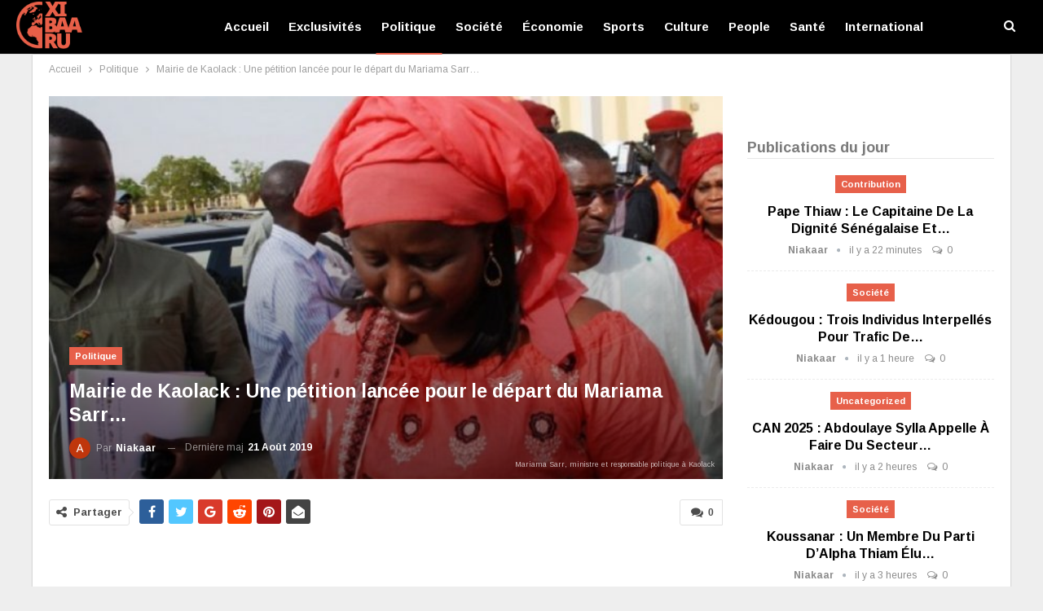

--- FILE ---
content_type: text/html; charset=UTF-8
request_url: https://www.xibaaru.sn/mairie-de-kaolack-une-petition-lancee-pour-le-depart-du-mariama-sarr/
body_size: 26605
content:
	<!DOCTYPE html>
		<!--[if IE 8]>
	<html class="ie ie8" lang="fr-FR" prefix="og: https://ogp.me/ns#"> <![endif]-->
	<!--[if IE 9]>
	<html class="ie ie9" lang="fr-FR" prefix="og: https://ogp.me/ns#"> <![endif]-->
	<!--[if gt IE 9]><!-->
<html lang="fr-FR" prefix="og: https://ogp.me/ns#"> <!--<![endif]-->
	<head>
				<meta charset="UTF-8">
		<meta http-equiv="X-UA-Compatible" content="IE=edge">
		<meta name="viewport" content="width=device-width, initial-scale=1.0">
		<link rel="pingback" href="https://www.xibaaru.sn/xmlrpc.php"/>

			<style>img:is([sizes="auto" i], [sizes^="auto," i]) { contain-intrinsic-size: 3000px 1500px }</style>
	<!-- Google tag (gtag.js) consent mode dataLayer added by Site Kit -->
<script type="text/javascript" id="google_gtagjs-js-consent-mode-data-layer">
/* <![CDATA[ */
window.dataLayer = window.dataLayer || [];function gtag(){dataLayer.push(arguments);}
gtag('consent', 'default', {"ad_personalization":"denied","ad_storage":"denied","ad_user_data":"denied","analytics_storage":"denied","functionality_storage":"denied","security_storage":"denied","personalization_storage":"denied","region":["AT","BE","BG","CH","CY","CZ","DE","DK","EE","ES","FI","FR","GB","GR","HR","HU","IE","IS","IT","LI","LT","LU","LV","MT","NL","NO","PL","PT","RO","SE","SI","SK"],"wait_for_update":500});
window._googlesitekitConsentCategoryMap = {"statistics":["analytics_storage"],"marketing":["ad_storage","ad_user_data","ad_personalization"],"functional":["functionality_storage","security_storage"],"preferences":["personalization_storage"]};
window._googlesitekitConsents = {"ad_personalization":"denied","ad_storage":"denied","ad_user_data":"denied","analytics_storage":"denied","functionality_storage":"denied","security_storage":"denied","personalization_storage":"denied","region":["AT","BE","BG","CH","CY","CZ","DE","DK","EE","ES","FI","FR","GB","GR","HR","HU","IE","IS","IT","LI","LT","LU","LV","MT","NL","NO","PL","PT","RO","SE","SI","SK"],"wait_for_update":500};
/* ]]> */
</script>
<!-- End Google tag (gtag.js) consent mode dataLayer added by Site Kit -->

<!-- Optimisation des moteurs de recherche par Rank Math PRO - https://rankmath.com/ -->
<title>Mairie de Kaolack : Une pétition lancée pour le départ du Mariama Sarr…</title>
<meta name="description" content="Des habitants de la Ville de «Mbossé» réclament de Madame la maire Mariama Sarr à travers une pétition lancée sur les 49 quartiers de Kaolack."/>
<meta name="robots" content="follow, index, max-snippet:-1, max-video-preview:-1, max-image-preview:large"/>
<link rel="canonical" href="https://www.xibaaru.sn/mairie-de-kaolack-une-petition-lancee-pour-le-depart-du-mariama-sarr/" />
<meta property="og:locale" content="fr_FR" />
<meta property="og:type" content="article" />
<meta property="og:title" content="Mairie de Kaolack : Une pétition lancée pour le départ du Mariama Sarr…" />
<meta property="og:description" content="Des habitants de la Ville de «Mbossé» réclament de Madame la maire Mariama Sarr à travers une pétition lancée sur les 49 quartiers de Kaolack." />
<meta property="og:url" content="https://www.xibaaru.sn/mairie-de-kaolack-une-petition-lancee-pour-le-depart-du-mariama-sarr/" />
<meta property="og:site_name" content="Xibaaru" />
<meta property="article:publisher" content="https://www.facebook.com/xibaarucom" />
<meta property="article:section" content="Politique" />
<meta property="og:image" content="https://www.xibaaru.sn/wp-content/uploads/2019/08/mariama-sarr.jpg" />
<meta property="og:image:secure_url" content="https://www.xibaaru.sn/wp-content/uploads/2019/08/mariama-sarr.jpg" />
<meta property="og:image:width" content="640" />
<meta property="og:image:height" content="450" />
<meta property="og:image:alt" content="ministre" />
<meta property="og:image:type" content="image/jpeg" />
<meta property="article:published_time" content="2019-08-21T23:30:50+00:00" />
<meta name="twitter:card" content="summary_large_image" />
<meta name="twitter:title" content="Mairie de Kaolack : Une pétition lancée pour le départ du Mariama Sarr…" />
<meta name="twitter:description" content="Des habitants de la Ville de «Mbossé» réclament de Madame la maire Mariama Sarr à travers une pétition lancée sur les 49 quartiers de Kaolack." />
<meta name="twitter:image" content="https://www.xibaaru.sn/wp-content/uploads/2019/08/mariama-sarr.jpg" />
<meta name="twitter:label1" content="Écrit par" />
<meta name="twitter:data1" content="Niakaar" />
<meta name="twitter:label2" content="Temps de lecture" />
<meta name="twitter:data2" content="1 minute" />
<script type="application/ld+json" class="rank-math-schema-pro">{"@context":"https://schema.org","@graph":[{"@type":"Place","@id":"https://www.xibaaru.sn/#place","address":{"@type":"PostalAddress","streetAddress":"37 Cit\u00e9 CPI","addressRegion":"Dakar","postalCode":"12000","addressCountry":"S\u00e9n\u00e9gal"}},{"@type":["NewsMediaOrganization","Organization"],"@id":"https://www.xibaaru.sn/#organization","name":"Xibaaru","url":"https://www.xibaaru.sn","sameAs":["https://www.facebook.com/xibaarucom"],"email":"xibaaru@gmail.com","address":{"@type":"PostalAddress","streetAddress":"37 Cit\u00e9 CPI","addressRegion":"Dakar","postalCode":"12000","addressCountry":"S\u00e9n\u00e9gal"},"logo":{"@type":"ImageObject","@id":"https://www.xibaaru.sn/#logo","url":"https://www.xibaaru.sn/wp-content/uploads/2019/08/logo-xibaaru.png","contentUrl":"https://www.xibaaru.sn/wp-content/uploads/2019/08/logo-xibaaru.png","caption":"Xibaaru","inLanguage":"fr-FR","width":"112","height":"80"},"contactPoint":[{"@type":"ContactPoint","telephone":"+221779007430","contactType":"technical support"},{"@type":"ContactPoint","telephone":"+221777114848","contactType":"customer support"}],"location":{"@id":"https://www.xibaaru.sn/#place"}},{"@type":"WebSite","@id":"https://www.xibaaru.sn/#website","url":"https://www.xibaaru.sn","name":"Xibaaru","publisher":{"@id":"https://www.xibaaru.sn/#organization"},"inLanguage":"fr-FR"},{"@type":"ImageObject","@id":"https://www.xibaaru.sn/wp-content/uploads/2019/08/mariama-sarr.jpg","url":"https://www.xibaaru.sn/wp-content/uploads/2019/08/mariama-sarr.jpg","width":"640","height":"450","caption":"ministre","inLanguage":"fr-FR"},{"@type":"WebPage","@id":"https://www.xibaaru.sn/mairie-de-kaolack-une-petition-lancee-pour-le-depart-du-mariama-sarr/#webpage","url":"https://www.xibaaru.sn/mairie-de-kaolack-une-petition-lancee-pour-le-depart-du-mariama-sarr/","name":"Mairie de Kaolack : Une p\u00e9tition lanc\u00e9e pour le d\u00e9part du Mariama Sarr\u2026","datePublished":"2019-08-21T23:30:50+00:00","dateModified":"2019-08-21T23:30:50+00:00","isPartOf":{"@id":"https://www.xibaaru.sn/#website"},"primaryImageOfPage":{"@id":"https://www.xibaaru.sn/wp-content/uploads/2019/08/mariama-sarr.jpg"},"inLanguage":"fr-FR"},{"@type":"Person","@id":"https://www.xibaaru.sn/auteur/aliou/","name":"Niakaar","url":"https://www.xibaaru.sn/auteur/aliou/","image":{"@type":"ImageObject","@id":"https://secure.gravatar.com/avatar/9b9f29e0091cdfe4df3e542ca6e04a860cddea343c05490cca18b14373260f11?s=96&amp;d=mm&amp;r=g","url":"https://secure.gravatar.com/avatar/9b9f29e0091cdfe4df3e542ca6e04a860cddea343c05490cca18b14373260f11?s=96&amp;d=mm&amp;r=g","caption":"Niakaar","inLanguage":"fr-FR"},"worksFor":{"@id":"https://www.xibaaru.sn/#organization"}},{"@type":"NewsArticle","headline":"Mairie de Kaolack : Une p\u00e9tition lanc\u00e9e pour le d\u00e9part du Mariama Sarr\u2026","keywords":"Mairie,Kaolack,p\u00e9tition,d\u00e9part,Mariama,Sarr","datePublished":"2019-08-21T23:30:50+00:00","dateModified":"2019-08-21T23:30:50+00:00","articleSection":"Politique","author":{"@id":"https://www.xibaaru.sn/auteur/aliou/","name":"Niakaar"},"publisher":{"@id":"https://www.xibaaru.sn/#organization"},"description":"Des habitants de la Ville de \u00abMboss\u00e9\u00bb r\u00e9clament de Madame la maire Mariama Sarr \u00e0 travers une p\u00e9tition lanc\u00e9e sur les 49 quartiers de Kaolack.","copyrightYear":"2019","copyrightHolder":{"@id":"https://www.xibaaru.sn/#organization"},"name":"Mairie de Kaolack : Une p\u00e9tition lanc\u00e9e pour le d\u00e9part du Mariama Sarr\u2026","@id":"https://www.xibaaru.sn/mairie-de-kaolack-une-petition-lancee-pour-le-depart-du-mariama-sarr/#richSnippet","isPartOf":{"@id":"https://www.xibaaru.sn/mairie-de-kaolack-une-petition-lancee-pour-le-depart-du-mariama-sarr/#webpage"},"image":{"@id":"https://www.xibaaru.sn/wp-content/uploads/2019/08/mariama-sarr.jpg"},"inLanguage":"fr-FR","mainEntityOfPage":{"@id":"https://www.xibaaru.sn/mairie-de-kaolack-une-petition-lancee-pour-le-depart-du-mariama-sarr/#webpage"}}]}</script>
<!-- /Extension Rank Math WordPress SEO -->


<!-- Better Open Graph, Schema.org & Twitter Integration -->
<meta property="og:locale" content="fr_fr"/>
<meta property="og:site_name" content="Xibaaru"/>
<meta property="og:url" content="https://www.xibaaru.sn/mairie-de-kaolack-une-petition-lancee-pour-le-depart-du-mariama-sarr/"/>
<meta property="og:title" content="Mairie de Kaolack : Une pétition lancée pour le départ du Mariama Sarr…"/>
<meta property="og:image" content="https://www.xibaaru.sn/wp-content/uploads/2019/08/mariama-sarr.jpg"/>
<meta property="og:image:alt" content="Mariama Sarr, ministre et responsable politique à Kaolack"/>
<meta property="article:section" content="Politique"/>
<meta property="og:description" content="Entre la Mairesse de la Ville Kaolack et ses mandants, ce n’est plus le grand amour ! Des habitants de la Ville de «Mbossé», qui jugent son bilan catastrophique à la tête du Conseil Municipal, viennent de lancer une pétition à travers les 49 quartier"/>
<meta property="og:type" content="article"/>
<meta name="twitter:card" content="summary"/>
<meta name="twitter:url" content="https://www.xibaaru.sn/mairie-de-kaolack-une-petition-lancee-pour-le-depart-du-mariama-sarr/"/>
<meta name="twitter:title" content="Mairie de Kaolack : Une pétition lancée pour le départ du Mariama Sarr…"/>
<meta name="twitter:description" content="Entre la Mairesse de la Ville Kaolack et ses mandants, ce n’est plus le grand amour ! Des habitants de la Ville de «Mbossé», qui jugent son bilan catastrophique à la tête du Conseil Municipal, viennent de lancer une pétition à travers les 49 quartier"/>
<meta name="twitter:image" content="https://www.xibaaru.sn/wp-content/uploads/2019/08/mariama-sarr.jpg"/>
<meta name="twitter:image:alt" content="Mariama Sarr, ministre et responsable politique à Kaolack"/>
<!-- / Better Open Graph, Schema.org & Twitter Integration. -->
<link rel='dns-prefetch' href='//www.xibaaru.sn' />
<link rel='dns-prefetch' href='//www.googletagmanager.com' />
<link rel='dns-prefetch' href='//fonts.googleapis.com' />
<link rel='dns-prefetch' href='//pagead2.googlesyndication.com' />
<link rel='dns-prefetch' href='//fundingchoicesmessages.google.com' />
<link rel="alternate" type="application/rss+xml" title="Xibaaru &raquo; Flux" href="https://www.xibaaru.sn/feed/" />
<link rel="alternate" type="application/rss+xml" title="Xibaaru &raquo; Flux des commentaires" href="https://www.xibaaru.sn/comments/feed/" />
<link rel="alternate" type="application/rss+xml" title="Xibaaru &raquo; Mairie de Kaolack : Une pétition lancée pour le départ du Mariama Sarr… Flux des commentaires" href="https://www.xibaaru.sn/mairie-de-kaolack-une-petition-lancee-pour-le-depart-du-mariama-sarr/feed/" />
<script type="text/javascript">
/* <![CDATA[ */
window._wpemojiSettings = {"baseUrl":"https:\/\/s.w.org\/images\/core\/emoji\/16.0.1\/72x72\/","ext":".png","svgUrl":"https:\/\/s.w.org\/images\/core\/emoji\/16.0.1\/svg\/","svgExt":".svg","source":{"concatemoji":"https:\/\/www.xibaaru.sn\/wp-includes\/js\/wp-emoji-release.min.js?ver=6.8.3"}};
/*! This file is auto-generated */
!function(s,n){var o,i,e;function c(e){try{var t={supportTests:e,timestamp:(new Date).valueOf()};sessionStorage.setItem(o,JSON.stringify(t))}catch(e){}}function p(e,t,n){e.clearRect(0,0,e.canvas.width,e.canvas.height),e.fillText(t,0,0);var t=new Uint32Array(e.getImageData(0,0,e.canvas.width,e.canvas.height).data),a=(e.clearRect(0,0,e.canvas.width,e.canvas.height),e.fillText(n,0,0),new Uint32Array(e.getImageData(0,0,e.canvas.width,e.canvas.height).data));return t.every(function(e,t){return e===a[t]})}function u(e,t){e.clearRect(0,0,e.canvas.width,e.canvas.height),e.fillText(t,0,0);for(var n=e.getImageData(16,16,1,1),a=0;a<n.data.length;a++)if(0!==n.data[a])return!1;return!0}function f(e,t,n,a){switch(t){case"flag":return n(e,"\ud83c\udff3\ufe0f\u200d\u26a7\ufe0f","\ud83c\udff3\ufe0f\u200b\u26a7\ufe0f")?!1:!n(e,"\ud83c\udde8\ud83c\uddf6","\ud83c\udde8\u200b\ud83c\uddf6")&&!n(e,"\ud83c\udff4\udb40\udc67\udb40\udc62\udb40\udc65\udb40\udc6e\udb40\udc67\udb40\udc7f","\ud83c\udff4\u200b\udb40\udc67\u200b\udb40\udc62\u200b\udb40\udc65\u200b\udb40\udc6e\u200b\udb40\udc67\u200b\udb40\udc7f");case"emoji":return!a(e,"\ud83e\udedf")}return!1}function g(e,t,n,a){var r="undefined"!=typeof WorkerGlobalScope&&self instanceof WorkerGlobalScope?new OffscreenCanvas(300,150):s.createElement("canvas"),o=r.getContext("2d",{willReadFrequently:!0}),i=(o.textBaseline="top",o.font="600 32px Arial",{});return e.forEach(function(e){i[e]=t(o,e,n,a)}),i}function t(e){var t=s.createElement("script");t.src=e,t.defer=!0,s.head.appendChild(t)}"undefined"!=typeof Promise&&(o="wpEmojiSettingsSupports",i=["flag","emoji"],n.supports={everything:!0,everythingExceptFlag:!0},e=new Promise(function(e){s.addEventListener("DOMContentLoaded",e,{once:!0})}),new Promise(function(t){var n=function(){try{var e=JSON.parse(sessionStorage.getItem(o));if("object"==typeof e&&"number"==typeof e.timestamp&&(new Date).valueOf()<e.timestamp+604800&&"object"==typeof e.supportTests)return e.supportTests}catch(e){}return null}();if(!n){if("undefined"!=typeof Worker&&"undefined"!=typeof OffscreenCanvas&&"undefined"!=typeof URL&&URL.createObjectURL&&"undefined"!=typeof Blob)try{var e="postMessage("+g.toString()+"("+[JSON.stringify(i),f.toString(),p.toString(),u.toString()].join(",")+"));",a=new Blob([e],{type:"text/javascript"}),r=new Worker(URL.createObjectURL(a),{name:"wpTestEmojiSupports"});return void(r.onmessage=function(e){c(n=e.data),r.terminate(),t(n)})}catch(e){}c(n=g(i,f,p,u))}t(n)}).then(function(e){for(var t in e)n.supports[t]=e[t],n.supports.everything=n.supports.everything&&n.supports[t],"flag"!==t&&(n.supports.everythingExceptFlag=n.supports.everythingExceptFlag&&n.supports[t]);n.supports.everythingExceptFlag=n.supports.everythingExceptFlag&&!n.supports.flag,n.DOMReady=!1,n.readyCallback=function(){n.DOMReady=!0}}).then(function(){return e}).then(function(){var e;n.supports.everything||(n.readyCallback(),(e=n.source||{}).concatemoji?t(e.concatemoji):e.wpemoji&&e.twemoji&&(t(e.twemoji),t(e.wpemoji)))}))}((window,document),window._wpemojiSettings);
/* ]]> */
</script>
<style id='wp-emoji-styles-inline-css' type='text/css'>

	img.wp-smiley, img.emoji {
		display: inline !important;
		border: none !important;
		box-shadow: none !important;
		height: 1em !important;
		width: 1em !important;
		margin: 0 0.07em !important;
		vertical-align: -0.1em !important;
		background: none !important;
		padding: 0 !important;
	}
</style>
<link rel='stylesheet' id='wp-block-library-css' href='https://www.xibaaru.sn/wp-includes/css/dist/block-library/style.min.css?ver=6.8.3' type='text/css' media='all' />
<style id='classic-theme-styles-inline-css' type='text/css'>
/*! This file is auto-generated */
.wp-block-button__link{color:#fff;background-color:#32373c;border-radius:9999px;box-shadow:none;text-decoration:none;padding:calc(.667em + 2px) calc(1.333em + 2px);font-size:1.125em}.wp-block-file__button{background:#32373c;color:#fff;text-decoration:none}
</style>
<style id='global-styles-inline-css' type='text/css'>
:root{--wp--preset--aspect-ratio--square: 1;--wp--preset--aspect-ratio--4-3: 4/3;--wp--preset--aspect-ratio--3-4: 3/4;--wp--preset--aspect-ratio--3-2: 3/2;--wp--preset--aspect-ratio--2-3: 2/3;--wp--preset--aspect-ratio--16-9: 16/9;--wp--preset--aspect-ratio--9-16: 9/16;--wp--preset--color--black: #000000;--wp--preset--color--cyan-bluish-gray: #abb8c3;--wp--preset--color--white: #ffffff;--wp--preset--color--pale-pink: #f78da7;--wp--preset--color--vivid-red: #cf2e2e;--wp--preset--color--luminous-vivid-orange: #ff6900;--wp--preset--color--luminous-vivid-amber: #fcb900;--wp--preset--color--light-green-cyan: #7bdcb5;--wp--preset--color--vivid-green-cyan: #00d084;--wp--preset--color--pale-cyan-blue: #8ed1fc;--wp--preset--color--vivid-cyan-blue: #0693e3;--wp--preset--color--vivid-purple: #9b51e0;--wp--preset--gradient--vivid-cyan-blue-to-vivid-purple: linear-gradient(135deg,rgba(6,147,227,1) 0%,rgb(155,81,224) 100%);--wp--preset--gradient--light-green-cyan-to-vivid-green-cyan: linear-gradient(135deg,rgb(122,220,180) 0%,rgb(0,208,130) 100%);--wp--preset--gradient--luminous-vivid-amber-to-luminous-vivid-orange: linear-gradient(135deg,rgba(252,185,0,1) 0%,rgba(255,105,0,1) 100%);--wp--preset--gradient--luminous-vivid-orange-to-vivid-red: linear-gradient(135deg,rgba(255,105,0,1) 0%,rgb(207,46,46) 100%);--wp--preset--gradient--very-light-gray-to-cyan-bluish-gray: linear-gradient(135deg,rgb(238,238,238) 0%,rgb(169,184,195) 100%);--wp--preset--gradient--cool-to-warm-spectrum: linear-gradient(135deg,rgb(74,234,220) 0%,rgb(151,120,209) 20%,rgb(207,42,186) 40%,rgb(238,44,130) 60%,rgb(251,105,98) 80%,rgb(254,248,76) 100%);--wp--preset--gradient--blush-light-purple: linear-gradient(135deg,rgb(255,206,236) 0%,rgb(152,150,240) 100%);--wp--preset--gradient--blush-bordeaux: linear-gradient(135deg,rgb(254,205,165) 0%,rgb(254,45,45) 50%,rgb(107,0,62) 100%);--wp--preset--gradient--luminous-dusk: linear-gradient(135deg,rgb(255,203,112) 0%,rgb(199,81,192) 50%,rgb(65,88,208) 100%);--wp--preset--gradient--pale-ocean: linear-gradient(135deg,rgb(255,245,203) 0%,rgb(182,227,212) 50%,rgb(51,167,181) 100%);--wp--preset--gradient--electric-grass: linear-gradient(135deg,rgb(202,248,128) 0%,rgb(113,206,126) 100%);--wp--preset--gradient--midnight: linear-gradient(135deg,rgb(2,3,129) 0%,rgb(40,116,252) 100%);--wp--preset--font-size--small: 13px;--wp--preset--font-size--medium: 20px;--wp--preset--font-size--large: 36px;--wp--preset--font-size--x-large: 42px;--wp--preset--spacing--20: 0.44rem;--wp--preset--spacing--30: 0.67rem;--wp--preset--spacing--40: 1rem;--wp--preset--spacing--50: 1.5rem;--wp--preset--spacing--60: 2.25rem;--wp--preset--spacing--70: 3.38rem;--wp--preset--spacing--80: 5.06rem;--wp--preset--shadow--natural: 6px 6px 9px rgba(0, 0, 0, 0.2);--wp--preset--shadow--deep: 12px 12px 50px rgba(0, 0, 0, 0.4);--wp--preset--shadow--sharp: 6px 6px 0px rgba(0, 0, 0, 0.2);--wp--preset--shadow--outlined: 6px 6px 0px -3px rgba(255, 255, 255, 1), 6px 6px rgba(0, 0, 0, 1);--wp--preset--shadow--crisp: 6px 6px 0px rgba(0, 0, 0, 1);}:where(.is-layout-flex){gap: 0.5em;}:where(.is-layout-grid){gap: 0.5em;}body .is-layout-flex{display: flex;}.is-layout-flex{flex-wrap: wrap;align-items: center;}.is-layout-flex > :is(*, div){margin: 0;}body .is-layout-grid{display: grid;}.is-layout-grid > :is(*, div){margin: 0;}:where(.wp-block-columns.is-layout-flex){gap: 2em;}:where(.wp-block-columns.is-layout-grid){gap: 2em;}:where(.wp-block-post-template.is-layout-flex){gap: 1.25em;}:where(.wp-block-post-template.is-layout-grid){gap: 1.25em;}.has-black-color{color: var(--wp--preset--color--black) !important;}.has-cyan-bluish-gray-color{color: var(--wp--preset--color--cyan-bluish-gray) !important;}.has-white-color{color: var(--wp--preset--color--white) !important;}.has-pale-pink-color{color: var(--wp--preset--color--pale-pink) !important;}.has-vivid-red-color{color: var(--wp--preset--color--vivid-red) !important;}.has-luminous-vivid-orange-color{color: var(--wp--preset--color--luminous-vivid-orange) !important;}.has-luminous-vivid-amber-color{color: var(--wp--preset--color--luminous-vivid-amber) !important;}.has-light-green-cyan-color{color: var(--wp--preset--color--light-green-cyan) !important;}.has-vivid-green-cyan-color{color: var(--wp--preset--color--vivid-green-cyan) !important;}.has-pale-cyan-blue-color{color: var(--wp--preset--color--pale-cyan-blue) !important;}.has-vivid-cyan-blue-color{color: var(--wp--preset--color--vivid-cyan-blue) !important;}.has-vivid-purple-color{color: var(--wp--preset--color--vivid-purple) !important;}.has-black-background-color{background-color: var(--wp--preset--color--black) !important;}.has-cyan-bluish-gray-background-color{background-color: var(--wp--preset--color--cyan-bluish-gray) !important;}.has-white-background-color{background-color: var(--wp--preset--color--white) !important;}.has-pale-pink-background-color{background-color: var(--wp--preset--color--pale-pink) !important;}.has-vivid-red-background-color{background-color: var(--wp--preset--color--vivid-red) !important;}.has-luminous-vivid-orange-background-color{background-color: var(--wp--preset--color--luminous-vivid-orange) !important;}.has-luminous-vivid-amber-background-color{background-color: var(--wp--preset--color--luminous-vivid-amber) !important;}.has-light-green-cyan-background-color{background-color: var(--wp--preset--color--light-green-cyan) !important;}.has-vivid-green-cyan-background-color{background-color: var(--wp--preset--color--vivid-green-cyan) !important;}.has-pale-cyan-blue-background-color{background-color: var(--wp--preset--color--pale-cyan-blue) !important;}.has-vivid-cyan-blue-background-color{background-color: var(--wp--preset--color--vivid-cyan-blue) !important;}.has-vivid-purple-background-color{background-color: var(--wp--preset--color--vivid-purple) !important;}.has-black-border-color{border-color: var(--wp--preset--color--black) !important;}.has-cyan-bluish-gray-border-color{border-color: var(--wp--preset--color--cyan-bluish-gray) !important;}.has-white-border-color{border-color: var(--wp--preset--color--white) !important;}.has-pale-pink-border-color{border-color: var(--wp--preset--color--pale-pink) !important;}.has-vivid-red-border-color{border-color: var(--wp--preset--color--vivid-red) !important;}.has-luminous-vivid-orange-border-color{border-color: var(--wp--preset--color--luminous-vivid-orange) !important;}.has-luminous-vivid-amber-border-color{border-color: var(--wp--preset--color--luminous-vivid-amber) !important;}.has-light-green-cyan-border-color{border-color: var(--wp--preset--color--light-green-cyan) !important;}.has-vivid-green-cyan-border-color{border-color: var(--wp--preset--color--vivid-green-cyan) !important;}.has-pale-cyan-blue-border-color{border-color: var(--wp--preset--color--pale-cyan-blue) !important;}.has-vivid-cyan-blue-border-color{border-color: var(--wp--preset--color--vivid-cyan-blue) !important;}.has-vivid-purple-border-color{border-color: var(--wp--preset--color--vivid-purple) !important;}.has-vivid-cyan-blue-to-vivid-purple-gradient-background{background: var(--wp--preset--gradient--vivid-cyan-blue-to-vivid-purple) !important;}.has-light-green-cyan-to-vivid-green-cyan-gradient-background{background: var(--wp--preset--gradient--light-green-cyan-to-vivid-green-cyan) !important;}.has-luminous-vivid-amber-to-luminous-vivid-orange-gradient-background{background: var(--wp--preset--gradient--luminous-vivid-amber-to-luminous-vivid-orange) !important;}.has-luminous-vivid-orange-to-vivid-red-gradient-background{background: var(--wp--preset--gradient--luminous-vivid-orange-to-vivid-red) !important;}.has-very-light-gray-to-cyan-bluish-gray-gradient-background{background: var(--wp--preset--gradient--very-light-gray-to-cyan-bluish-gray) !important;}.has-cool-to-warm-spectrum-gradient-background{background: var(--wp--preset--gradient--cool-to-warm-spectrum) !important;}.has-blush-light-purple-gradient-background{background: var(--wp--preset--gradient--blush-light-purple) !important;}.has-blush-bordeaux-gradient-background{background: var(--wp--preset--gradient--blush-bordeaux) !important;}.has-luminous-dusk-gradient-background{background: var(--wp--preset--gradient--luminous-dusk) !important;}.has-pale-ocean-gradient-background{background: var(--wp--preset--gradient--pale-ocean) !important;}.has-electric-grass-gradient-background{background: var(--wp--preset--gradient--electric-grass) !important;}.has-midnight-gradient-background{background: var(--wp--preset--gradient--midnight) !important;}.has-small-font-size{font-size: var(--wp--preset--font-size--small) !important;}.has-medium-font-size{font-size: var(--wp--preset--font-size--medium) !important;}.has-large-font-size{font-size: var(--wp--preset--font-size--large) !important;}.has-x-large-font-size{font-size: var(--wp--preset--font-size--x-large) !important;}
:where(.wp-block-post-template.is-layout-flex){gap: 1.25em;}:where(.wp-block-post-template.is-layout-grid){gap: 1.25em;}
:where(.wp-block-columns.is-layout-flex){gap: 2em;}:where(.wp-block-columns.is-layout-grid){gap: 2em;}
:root :where(.wp-block-pullquote){font-size: 1.5em;line-height: 1.6;}
</style>
<link rel='stylesheet' id='better-framework-main-fonts-css' href='https://fonts.googleapis.com/css?family=Arimo:400,700%7CRoboto:500,400&#038;display=swap' type='text/css' media='all' />
<script type="text/javascript" src="https://www.xibaaru.sn/wp-includes/js/jquery/jquery.min.js?ver=3.7.1" id="jquery-core-js"></script>
<script type="text/javascript" src="https://www.xibaaru.sn/wp-includes/js/jquery/jquery-migrate.min.js?ver=3.4.1" id="jquery-migrate-js"></script>
<!--[if lt IE 9]>
<script type="text/javascript" src="https://www.xibaaru.sn/wp-content/plugins/better-adsmanager/includes/libs/better-framework/assets/js/html5shiv.min.js?ver=3.15.0" id="bf-html5shiv-js"></script>
<![endif]-->
<!--[if lt IE 9]>
<script type="text/javascript" src="https://www.xibaaru.sn/wp-content/plugins/better-adsmanager/includes/libs/better-framework/assets/js/respond.min.js?ver=3.15.0" id="bf-respond-js"></script>
<![endif]-->

<!-- Extrait de code de la balise Google (gtag.js) ajouté par Site Kit -->
<!-- Extrait Google Analytics ajouté par Site Kit -->
<script type="text/javascript" src="https://www.googletagmanager.com/gtag/js?id=G-HE25BD050R" id="google_gtagjs-js" async></script>
<script type="text/javascript" id="google_gtagjs-js-after">
/* <![CDATA[ */
window.dataLayer = window.dataLayer || [];function gtag(){dataLayer.push(arguments);}
gtag("set","linker",{"domains":["www.xibaaru.sn"]});
gtag("js", new Date());
gtag("set", "developer_id.dZTNiMT", true);
gtag("config", "G-HE25BD050R");
/* ]]> */
</script>
<script></script><link rel="https://api.w.org/" href="https://www.xibaaru.sn/wp-json/" /><link rel="alternate" title="JSON" type="application/json" href="https://www.xibaaru.sn/wp-json/wp/v2/posts/5882" /><link rel="EditURI" type="application/rsd+xml" title="RSD" href="https://www.xibaaru.sn/xmlrpc.php?rsd" />
<meta name="generator" content="WordPress 6.8.3" />
<link rel='shortlink' href='https://www.xibaaru.sn/?p=5882' />
<link rel="alternate" title="oEmbed (JSON)" type="application/json+oembed" href="https://www.xibaaru.sn/wp-json/oembed/1.0/embed?url=https%3A%2F%2Fwww.xibaaru.sn%2Fmairie-de-kaolack-une-petition-lancee-pour-le-depart-du-mariama-sarr%2F" />
<link rel="alternate" title="oEmbed (XML)" type="text/xml+oembed" href="https://www.xibaaru.sn/wp-json/oembed/1.0/embed?url=https%3A%2F%2Fwww.xibaaru.sn%2Fmairie-de-kaolack-une-petition-lancee-pour-le-depart-du-mariama-sarr%2F&#038;format=xml" />
<meta name="generator" content="Site Kit by Google 1.170.0" />
<!-- Balises Meta Google AdSense ajoutées par Site Kit -->
<meta name="google-adsense-platform-account" content="ca-host-pub-2644536267352236">
<meta name="google-adsense-platform-domain" content="sitekit.withgoogle.com">
<!-- Fin des balises Meta End Google AdSense ajoutées par Site Kit -->
<meta name="generator" content="Powered by WPBakery Page Builder - drag and drop page builder for WordPress."/>
<script type="application/ld+json">{
    "@context": "http://schema.org/",
    "@type": "Organization",
    "@id": "#organization",
    "logo": {
        "@type": "ImageObject",
        "url": "https://www.xibaaru.sn/wp-content/uploads/2019/08/logo-xibaaru.png"
    },
    "url": "https://www.xibaaru.sn/",
    "name": "Xibaaru",
    "description": "Vivez l&#039;actualit\u00e9 s\u00e9n\u00e9galaise et internationale en ligne"
}</script>
<script type="application/ld+json">{
    "@context": "http://schema.org/",
    "@type": "WebSite",
    "name": "Xibaaru",
    "alternateName": "Vivez l&#039;actualit\u00e9 s\u00e9n\u00e9galaise et internationale en ligne",
    "url": "https://www.xibaaru.sn/"
}</script>
<script type="application/ld+json">{
    "@context": "http://schema.org/",
    "@type": "BlogPosting",
    "headline": "Mairie de Kaolack : Une p\u00e9tition lanc\u00e9e pour le d\u00e9part du Mariama Sarr\u2026",
    "description": "Entre la Mairesse de la Ville Kaolack et ses mandants, ce n\u2019est plus le grand amour ! Des habitants de la Ville de \u00abMboss\u00e9\u00bb, qui jugent son bilan catastrophique \u00e0 la t\u00eate du Conseil Municipal, viennent de lancer une p\u00e9tition \u00e0 travers les 49 quartier",
    "datePublished": "2019-08-21",
    "dateModified": "2019-08-21",
    "author": {
        "@type": "Person",
        "@id": "#person-Niakaar",
        "name": "Niakaar"
    },
    "image": "https://www.xibaaru.sn/wp-content/uploads/2019/08/mariama-sarr.jpg",
    "interactionStatistic": [
        {
            "@type": "InteractionCounter",
            "interactionType": "http://schema.org/CommentAction",
            "userInteractionCount": "0"
        }
    ],
    "publisher": {
        "@id": "#organization"
    },
    "mainEntityOfPage": "https://www.xibaaru.sn/mairie-de-kaolack-une-petition-lancee-pour-le-depart-du-mariama-sarr/"
}</script>

<!-- Extrait Google AdSense ajouté par Site Kit -->
<script type="text/javascript" async="async" src="https://pagead2.googlesyndication.com/pagead/js/adsbygoogle.js?client=ca-pub-9473846353102696&amp;host=ca-host-pub-2644536267352236" crossorigin="anonymous"></script>

<!-- End Google AdSense snippet added by Site Kit -->

<!-- Google AdSense Ad Blocking Recovery snippet added by Site Kit -->
<script async src="https://fundingchoicesmessages.google.com/i/pub-9473846353102696?ers=1" nonce="JLZYFIIQc3_Ozs7iwKb_NQ"></script><script nonce="JLZYFIIQc3_Ozs7iwKb_NQ">(function() {function signalGooglefcPresent() {if (!window.frames['googlefcPresent']) {if (document.body) {const iframe = document.createElement('iframe'); iframe.style = 'width: 0; height: 0; border: none; z-index: -1000; left: -1000px; top: -1000px;'; iframe.style.display = 'none'; iframe.name = 'googlefcPresent'; document.body.appendChild(iframe);} else {setTimeout(signalGooglefcPresent, 0);}}}signalGooglefcPresent();})();</script>
<!-- End Google AdSense Ad Blocking Recovery snippet added by Site Kit -->

<!-- Extrait Google AdSense de protection contre les erreurs Incitation à réautoriser les annonces ajouté par Site Kit -->
<script>(function(){'use strict';function aa(a){var b=0;return function(){return b<a.length?{done:!1,value:a[b++]}:{done:!0}}}var ba="function"==typeof Object.defineProperties?Object.defineProperty:function(a,b,c){if(a==Array.prototype||a==Object.prototype)return a;a[b]=c.value;return a};
function ea(a){a=["object"==typeof globalThis&&globalThis,a,"object"==typeof window&&window,"object"==typeof self&&self,"object"==typeof global&&global];for(var b=0;b<a.length;++b){var c=a[b];if(c&&c.Math==Math)return c}throw Error("Cannot find global object");}var fa=ea(this);function ha(a,b){if(b)a:{var c=fa;a=a.split(".");for(var d=0;d<a.length-1;d++){var e=a[d];if(!(e in c))break a;c=c[e]}a=a[a.length-1];d=c[a];b=b(d);b!=d&&null!=b&&ba(c,a,{configurable:!0,writable:!0,value:b})}}
var ia="function"==typeof Object.create?Object.create:function(a){function b(){}b.prototype=a;return new b},l;if("function"==typeof Object.setPrototypeOf)l=Object.setPrototypeOf;else{var m;a:{var ja={a:!0},ka={};try{ka.__proto__=ja;m=ka.a;break a}catch(a){}m=!1}l=m?function(a,b){a.__proto__=b;if(a.__proto__!==b)throw new TypeError(a+" is not extensible");return a}:null}var la=l;
function n(a,b){a.prototype=ia(b.prototype);a.prototype.constructor=a;if(la)la(a,b);else for(var c in b)if("prototype"!=c)if(Object.defineProperties){var d=Object.getOwnPropertyDescriptor(b,c);d&&Object.defineProperty(a,c,d)}else a[c]=b[c];a.A=b.prototype}function ma(){for(var a=Number(this),b=[],c=a;c<arguments.length;c++)b[c-a]=arguments[c];return b}
var na="function"==typeof Object.assign?Object.assign:function(a,b){for(var c=1;c<arguments.length;c++){var d=arguments[c];if(d)for(var e in d)Object.prototype.hasOwnProperty.call(d,e)&&(a[e]=d[e])}return a};ha("Object.assign",function(a){return a||na});/*

 Copyright The Closure Library Authors.
 SPDX-License-Identifier: Apache-2.0
*/
var p=this||self;function q(a){return a};var t,u;a:{for(var oa=["CLOSURE_FLAGS"],v=p,x=0;x<oa.length;x++)if(v=v[oa[x]],null==v){u=null;break a}u=v}var pa=u&&u[610401301];t=null!=pa?pa:!1;var z,qa=p.navigator;z=qa?qa.userAgentData||null:null;function A(a){return t?z?z.brands.some(function(b){return(b=b.brand)&&-1!=b.indexOf(a)}):!1:!1}function B(a){var b;a:{if(b=p.navigator)if(b=b.userAgent)break a;b=""}return-1!=b.indexOf(a)};function C(){return t?!!z&&0<z.brands.length:!1}function D(){return C()?A("Chromium"):(B("Chrome")||B("CriOS"))&&!(C()?0:B("Edge"))||B("Silk")};var ra=C()?!1:B("Trident")||B("MSIE");!B("Android")||D();D();B("Safari")&&(D()||(C()?0:B("Coast"))||(C()?0:B("Opera"))||(C()?0:B("Edge"))||(C()?A("Microsoft Edge"):B("Edg/"))||C()&&A("Opera"));var sa={},E=null;var ta="undefined"!==typeof Uint8Array,ua=!ra&&"function"===typeof btoa;var F="function"===typeof Symbol&&"symbol"===typeof Symbol()?Symbol():void 0,G=F?function(a,b){a[F]|=b}:function(a,b){void 0!==a.g?a.g|=b:Object.defineProperties(a,{g:{value:b,configurable:!0,writable:!0,enumerable:!1}})};function va(a){var b=H(a);1!==(b&1)&&(Object.isFrozen(a)&&(a=Array.prototype.slice.call(a)),I(a,b|1))}
var H=F?function(a){return a[F]|0}:function(a){return a.g|0},J=F?function(a){return a[F]}:function(a){return a.g},I=F?function(a,b){a[F]=b}:function(a,b){void 0!==a.g?a.g=b:Object.defineProperties(a,{g:{value:b,configurable:!0,writable:!0,enumerable:!1}})};function wa(){var a=[];G(a,1);return a}function xa(a,b){I(b,(a|0)&-99)}function K(a,b){I(b,(a|34)&-73)}function L(a){a=a>>11&1023;return 0===a?536870912:a};var M={};function N(a){return null!==a&&"object"===typeof a&&!Array.isArray(a)&&a.constructor===Object}var O,ya=[];I(ya,39);O=Object.freeze(ya);var P;function Q(a,b){P=b;a=new a(b);P=void 0;return a}
function R(a,b,c){null==a&&(a=P);P=void 0;if(null==a){var d=96;c?(a=[c],d|=512):a=[];b&&(d=d&-2095105|(b&1023)<<11)}else{if(!Array.isArray(a))throw Error();d=H(a);if(d&64)return a;d|=64;if(c&&(d|=512,c!==a[0]))throw Error();a:{c=a;var e=c.length;if(e){var f=e-1,g=c[f];if(N(g)){d|=256;b=(d>>9&1)-1;e=f-b;1024<=e&&(za(c,b,g),e=1023);d=d&-2095105|(e&1023)<<11;break a}}b&&(g=(d>>9&1)-1,b=Math.max(b,e-g),1024<b&&(za(c,g,{}),d|=256,b=1023),d=d&-2095105|(b&1023)<<11)}}I(a,d);return a}
function za(a,b,c){for(var d=1023+b,e=a.length,f=d;f<e;f++){var g=a[f];null!=g&&g!==c&&(c[f-b]=g)}a.length=d+1;a[d]=c};function Aa(a){switch(typeof a){case "number":return isFinite(a)?a:String(a);case "boolean":return a?1:0;case "object":if(a&&!Array.isArray(a)&&ta&&null!=a&&a instanceof Uint8Array){if(ua){for(var b="",c=0,d=a.length-10240;c<d;)b+=String.fromCharCode.apply(null,a.subarray(c,c+=10240));b+=String.fromCharCode.apply(null,c?a.subarray(c):a);a=btoa(b)}else{void 0===b&&(b=0);if(!E){E={};c="ABCDEFGHIJKLMNOPQRSTUVWXYZabcdefghijklmnopqrstuvwxyz0123456789".split("");d=["+/=","+/","-_=","-_.","-_"];for(var e=
0;5>e;e++){var f=c.concat(d[e].split(""));sa[e]=f;for(var g=0;g<f.length;g++){var h=f[g];void 0===E[h]&&(E[h]=g)}}}b=sa[b];c=Array(Math.floor(a.length/3));d=b[64]||"";for(e=f=0;f<a.length-2;f+=3){var k=a[f],w=a[f+1];h=a[f+2];g=b[k>>2];k=b[(k&3)<<4|w>>4];w=b[(w&15)<<2|h>>6];h=b[h&63];c[e++]=g+k+w+h}g=0;h=d;switch(a.length-f){case 2:g=a[f+1],h=b[(g&15)<<2]||d;case 1:a=a[f],c[e]=b[a>>2]+b[(a&3)<<4|g>>4]+h+d}a=c.join("")}return a}}return a};function Ba(a,b,c){a=Array.prototype.slice.call(a);var d=a.length,e=b&256?a[d-1]:void 0;d+=e?-1:0;for(b=b&512?1:0;b<d;b++)a[b]=c(a[b]);if(e){b=a[b]={};for(var f in e)Object.prototype.hasOwnProperty.call(e,f)&&(b[f]=c(e[f]))}return a}function Da(a,b,c,d,e,f){if(null!=a){if(Array.isArray(a))a=e&&0==a.length&&H(a)&1?void 0:f&&H(a)&2?a:Ea(a,b,c,void 0!==d,e,f);else if(N(a)){var g={},h;for(h in a)Object.prototype.hasOwnProperty.call(a,h)&&(g[h]=Da(a[h],b,c,d,e,f));a=g}else a=b(a,d);return a}}
function Ea(a,b,c,d,e,f){var g=d||c?H(a):0;d=d?!!(g&32):void 0;a=Array.prototype.slice.call(a);for(var h=0;h<a.length;h++)a[h]=Da(a[h],b,c,d,e,f);c&&c(g,a);return a}function Fa(a){return a.s===M?a.toJSON():Aa(a)};function Ga(a,b,c){c=void 0===c?K:c;if(null!=a){if(ta&&a instanceof Uint8Array)return b?a:new Uint8Array(a);if(Array.isArray(a)){var d=H(a);if(d&2)return a;if(b&&!(d&64)&&(d&32||0===d))return I(a,d|34),a;a=Ea(a,Ga,d&4?K:c,!0,!1,!0);b=H(a);b&4&&b&2&&Object.freeze(a);return a}a.s===M&&(b=a.h,c=J(b),a=c&2?a:Q(a.constructor,Ha(b,c,!0)));return a}}function Ha(a,b,c){var d=c||b&2?K:xa,e=!!(b&32);a=Ba(a,b,function(f){return Ga(f,e,d)});G(a,32|(c?2:0));return a};function Ia(a,b){a=a.h;return Ja(a,J(a),b)}function Ja(a,b,c,d){if(-1===c)return null;if(c>=L(b)){if(b&256)return a[a.length-1][c]}else{var e=a.length;if(d&&b&256&&(d=a[e-1][c],null!=d))return d;b=c+((b>>9&1)-1);if(b<e)return a[b]}}function Ka(a,b,c,d,e){var f=L(b);if(c>=f||e){e=b;if(b&256)f=a[a.length-1];else{if(null==d)return;f=a[f+((b>>9&1)-1)]={};e|=256}f[c]=d;e&=-1025;e!==b&&I(a,e)}else a[c+((b>>9&1)-1)]=d,b&256&&(d=a[a.length-1],c in d&&delete d[c]),b&1024&&I(a,b&-1025)}
function La(a,b){var c=Ma;var d=void 0===d?!1:d;var e=a.h;var f=J(e),g=Ja(e,f,b,d);var h=!1;if(null==g||"object"!==typeof g||(h=Array.isArray(g))||g.s!==M)if(h){var k=h=H(g);0===k&&(k|=f&32);k|=f&2;k!==h&&I(g,k);c=new c(g)}else c=void 0;else c=g;c!==g&&null!=c&&Ka(e,f,b,c,d);e=c;if(null==e)return e;a=a.h;f=J(a);f&2||(g=e,c=g.h,h=J(c),g=h&2?Q(g.constructor,Ha(c,h,!1)):g,g!==e&&(e=g,Ka(a,f,b,e,d)));return e}function Na(a,b){a=Ia(a,b);return null==a||"string"===typeof a?a:void 0}
function Oa(a,b){a=Ia(a,b);return null!=a?a:0}function S(a,b){a=Na(a,b);return null!=a?a:""};function T(a,b,c){this.h=R(a,b,c)}T.prototype.toJSON=function(){var a=Ea(this.h,Fa,void 0,void 0,!1,!1);return Pa(this,a,!0)};T.prototype.s=M;T.prototype.toString=function(){return Pa(this,this.h,!1).toString()};
function Pa(a,b,c){var d=a.constructor.v,e=L(J(c?a.h:b)),f=!1;if(d){if(!c){b=Array.prototype.slice.call(b);var g;if(b.length&&N(g=b[b.length-1]))for(f=0;f<d.length;f++)if(d[f]>=e){Object.assign(b[b.length-1]={},g);break}f=!0}e=b;c=!c;g=J(a.h);a=L(g);g=(g>>9&1)-1;for(var h,k,w=0;w<d.length;w++)if(k=d[w],k<a){k+=g;var r=e[k];null==r?e[k]=c?O:wa():c&&r!==O&&va(r)}else h||(r=void 0,e.length&&N(r=e[e.length-1])?h=r:e.push(h={})),r=h[k],null==h[k]?h[k]=c?O:wa():c&&r!==O&&va(r)}d=b.length;if(!d)return b;
var Ca;if(N(h=b[d-1])){a:{var y=h;e={};c=!1;for(var ca in y)Object.prototype.hasOwnProperty.call(y,ca)&&(a=y[ca],Array.isArray(a)&&a!=a&&(c=!0),null!=a?e[ca]=a:c=!0);if(c){for(var rb in e){y=e;break a}y=null}}y!=h&&(Ca=!0);d--}for(;0<d;d--){h=b[d-1];if(null!=h)break;var cb=!0}if(!Ca&&!cb)return b;var da;f?da=b:da=Array.prototype.slice.call(b,0,d);b=da;f&&(b.length=d);y&&b.push(y);return b};function Qa(a){return function(b){if(null==b||""==b)b=new a;else{b=JSON.parse(b);if(!Array.isArray(b))throw Error(void 0);G(b,32);b=Q(a,b)}return b}};function Ra(a){this.h=R(a)}n(Ra,T);var Sa=Qa(Ra);var U;function V(a){this.g=a}V.prototype.toString=function(){return this.g+""};var Ta={};function Ua(){return Math.floor(2147483648*Math.random()).toString(36)+Math.abs(Math.floor(2147483648*Math.random())^Date.now()).toString(36)};function Va(a,b){b=String(b);"application/xhtml+xml"===a.contentType&&(b=b.toLowerCase());return a.createElement(b)}function Wa(a){this.g=a||p.document||document}Wa.prototype.appendChild=function(a,b){a.appendChild(b)};/*

 SPDX-License-Identifier: Apache-2.0
*/
function Xa(a,b){a.src=b instanceof V&&b.constructor===V?b.g:"type_error:TrustedResourceUrl";var c,d;(c=(b=null==(d=(c=(a.ownerDocument&&a.ownerDocument.defaultView||window).document).querySelector)?void 0:d.call(c,"script[nonce]"))?b.nonce||b.getAttribute("nonce")||"":"")&&a.setAttribute("nonce",c)};function Ya(a){a=void 0===a?document:a;return a.createElement("script")};function Za(a,b,c,d,e,f){try{var g=a.g,h=Ya(g);h.async=!0;Xa(h,b);g.head.appendChild(h);h.addEventListener("load",function(){e();d&&g.head.removeChild(h)});h.addEventListener("error",function(){0<c?Za(a,b,c-1,d,e,f):(d&&g.head.removeChild(h),f())})}catch(k){f()}};var $a=p.atob("aHR0cHM6Ly93d3cuZ3N0YXRpYy5jb20vaW1hZ2VzL2ljb25zL21hdGVyaWFsL3N5c3RlbS8xeC93YXJuaW5nX2FtYmVyXzI0ZHAucG5n"),ab=p.atob("WW91IGFyZSBzZWVpbmcgdGhpcyBtZXNzYWdlIGJlY2F1c2UgYWQgb3Igc2NyaXB0IGJsb2NraW5nIHNvZnR3YXJlIGlzIGludGVyZmVyaW5nIHdpdGggdGhpcyBwYWdlLg=="),bb=p.atob("RGlzYWJsZSBhbnkgYWQgb3Igc2NyaXB0IGJsb2NraW5nIHNvZnR3YXJlLCB0aGVuIHJlbG9hZCB0aGlzIHBhZ2Uu");function db(a,b,c){this.i=a;this.l=new Wa(this.i);this.g=null;this.j=[];this.m=!1;this.u=b;this.o=c}
function eb(a){if(a.i.body&&!a.m){var b=function(){fb(a);p.setTimeout(function(){return gb(a,3)},50)};Za(a.l,a.u,2,!0,function(){p[a.o]||b()},b);a.m=!0}}
function fb(a){for(var b=W(1,5),c=0;c<b;c++){var d=X(a);a.i.body.appendChild(d);a.j.push(d)}b=X(a);b.style.bottom="0";b.style.left="0";b.style.position="fixed";b.style.width=W(100,110).toString()+"%";b.style.zIndex=W(2147483544,2147483644).toString();b.style["background-color"]=hb(249,259,242,252,219,229);b.style["box-shadow"]="0 0 12px #888";b.style.color=hb(0,10,0,10,0,10);b.style.display="flex";b.style["justify-content"]="center";b.style["font-family"]="Roboto, Arial";c=X(a);c.style.width=W(80,
85).toString()+"%";c.style.maxWidth=W(750,775).toString()+"px";c.style.margin="24px";c.style.display="flex";c.style["align-items"]="flex-start";c.style["justify-content"]="center";d=Va(a.l.g,"IMG");d.className=Ua();d.src=$a;d.alt="Warning icon";d.style.height="24px";d.style.width="24px";d.style["padding-right"]="16px";var e=X(a),f=X(a);f.style["font-weight"]="bold";f.textContent=ab;var g=X(a);g.textContent=bb;Y(a,e,f);Y(a,e,g);Y(a,c,d);Y(a,c,e);Y(a,b,c);a.g=b;a.i.body.appendChild(a.g);b=W(1,5);for(c=
0;c<b;c++)d=X(a),a.i.body.appendChild(d),a.j.push(d)}function Y(a,b,c){for(var d=W(1,5),e=0;e<d;e++){var f=X(a);b.appendChild(f)}b.appendChild(c);c=W(1,5);for(d=0;d<c;d++)e=X(a),b.appendChild(e)}function W(a,b){return Math.floor(a+Math.random()*(b-a))}function hb(a,b,c,d,e,f){return"rgb("+W(Math.max(a,0),Math.min(b,255)).toString()+","+W(Math.max(c,0),Math.min(d,255)).toString()+","+W(Math.max(e,0),Math.min(f,255)).toString()+")"}function X(a){a=Va(a.l.g,"DIV");a.className=Ua();return a}
function gb(a,b){0>=b||null!=a.g&&0!=a.g.offsetHeight&&0!=a.g.offsetWidth||(ib(a),fb(a),p.setTimeout(function(){return gb(a,b-1)},50))}
function ib(a){var b=a.j;var c="undefined"!=typeof Symbol&&Symbol.iterator&&b[Symbol.iterator];if(c)b=c.call(b);else if("number"==typeof b.length)b={next:aa(b)};else throw Error(String(b)+" is not an iterable or ArrayLike");for(c=b.next();!c.done;c=b.next())(c=c.value)&&c.parentNode&&c.parentNode.removeChild(c);a.j=[];(b=a.g)&&b.parentNode&&b.parentNode.removeChild(b);a.g=null};function jb(a,b,c,d,e){function f(k){document.body?g(document.body):0<k?p.setTimeout(function(){f(k-1)},e):b()}function g(k){k.appendChild(h);p.setTimeout(function(){h?(0!==h.offsetHeight&&0!==h.offsetWidth?b():a(),h.parentNode&&h.parentNode.removeChild(h)):a()},d)}var h=kb(c);f(3)}function kb(a){var b=document.createElement("div");b.className=a;b.style.width="1px";b.style.height="1px";b.style.position="absolute";b.style.left="-10000px";b.style.top="-10000px";b.style.zIndex="-10000";return b};function Ma(a){this.h=R(a)}n(Ma,T);function lb(a){this.h=R(a)}n(lb,T);var mb=Qa(lb);function nb(a){a=Na(a,4)||"";if(void 0===U){var b=null;var c=p.trustedTypes;if(c&&c.createPolicy){try{b=c.createPolicy("goog#html",{createHTML:q,createScript:q,createScriptURL:q})}catch(d){p.console&&p.console.error(d.message)}U=b}else U=b}a=(b=U)?b.createScriptURL(a):a;return new V(a,Ta)};function ob(a,b){this.m=a;this.o=new Wa(a.document);this.g=b;this.j=S(this.g,1);this.u=nb(La(this.g,2));this.i=!1;b=nb(La(this.g,13));this.l=new db(a.document,b,S(this.g,12))}ob.prototype.start=function(){pb(this)};
function pb(a){qb(a);Za(a.o,a.u,3,!1,function(){a:{var b=a.j;var c=p.btoa(b);if(c=p[c]){try{var d=Sa(p.atob(c))}catch(e){b=!1;break a}b=b===Na(d,1)}else b=!1}b?Z(a,S(a.g,14)):(Z(a,S(a.g,8)),eb(a.l))},function(){jb(function(){Z(a,S(a.g,7));eb(a.l)},function(){return Z(a,S(a.g,6))},S(a.g,9),Oa(a.g,10),Oa(a.g,11))})}function Z(a,b){a.i||(a.i=!0,a=new a.m.XMLHttpRequest,a.open("GET",b,!0),a.send())}function qb(a){var b=p.btoa(a.j);a.m[b]&&Z(a,S(a.g,5))};(function(a,b){p[a]=function(){var c=ma.apply(0,arguments);p[a]=function(){};b.apply(null,c)}})("__h82AlnkH6D91__",function(a){"function"===typeof window.atob&&(new ob(window,mb(window.atob(a)))).start()});}).call(this);

window.__h82AlnkH6D91__("[base64]/[base64]/[base64]/[base64]");</script>
<!-- Extrait de fin Google AdSense de protection contre les erreurs Incitation à réautoriser les annonces ajouté par Site Kit -->
<link rel='stylesheet' id='bf-minifed-css-1' href='https://www.xibaaru.sn/wp-content/bs-booster-cache/f2116a72ace39ae560b256a85a93038e.css' type='text/css' media='all' />
<link rel='stylesheet' id='7.12.0-rc2-1749129250' href='https://www.xibaaru.sn/wp-content/bs-booster-cache/dfe46fc19537e7d8b20cdc8d3f3eb5ba.css' type='text/css' media='all' />
<link rel="icon" href="https://www.xibaaru.sn/wp-content/uploads/2019/08/logo-xibaaru.png" sizes="32x32" />
<link rel="icon" href="https://www.xibaaru.sn/wp-content/uploads/2019/08/logo-xibaaru.png" sizes="192x192" />
<link rel="apple-touch-icon" href="https://www.xibaaru.sn/wp-content/uploads/2019/08/logo-xibaaru.png" />
<meta name="msapplication-TileImage" content="https://www.xibaaru.sn/wp-content/uploads/2019/08/logo-xibaaru.png" />
<noscript><style> .wpb_animate_when_almost_visible { opacity: 1; }</style></noscript>	</head>

<body class="wp-singular post-template-default single single-post postid-5882 single-format-standard wp-theme-publisher bs-theme bs-publisher bs-publisher-global-mag active-light-box ltr close-rh page-layout-2-col page-layout-2-col-right boxed active-sticky-sidebar main-menu-sticky main-menu-out-stretched active-ajax-search infinity-related-post single-prim-cat-8 single-cat-8  wpb-js-composer js-comp-ver-7.0 vc_responsive bs-ll-a" dir="ltr">
	<header id="header" class="site-header header-style-8 full-width stretched" itemscope="itemscope" itemtype="https://schema.org/WPHeader">
				<div class="content-wrap">
			<div class="container">
				<div class="header-inner clearfix">
					<div id="site-branding" class="site-branding">
	<p  id="site-title" class="logo h1 img-logo">
	<a href="https://www.xibaaru.sn/" itemprop="url" rel="home">
					<img id="site-logo" src="https://www.xibaaru.sn/wp-content/uploads/2019/08/logo-xibaaru.png"
			     alt="Xibaaru"  data-bsrjs="https://www.xibaaru.sn/wp-content/uploads/2019/08/logo-xibaaru.png"  />

			<span class="site-title">Xibaaru - Vivez l&#039;actualité sénégalaise et internationale en ligne</span>
				</a>
</p>
</div><!-- .site-branding -->
<nav id="menu-main" class="menu main-menu-container  show-search-item menu-actions-btn-width-1" role="navigation" itemscope="itemscope" itemtype="https://schema.org/SiteNavigationElement">
			<div class="menu-action-buttons width-1">
							<div class="search-container close">
					<span class="search-handler"><i class="fa fa-search"></i></span>

					<div class="search-box clearfix">
						<form role="search" method="get" class="search-form clearfix" action="https://www.xibaaru.sn">
	<input type="search" class="search-field"
	       placeholder="Chercher..."
	       value="" name="s"
	       title="Rechercher:"
	       autocomplete="off">
	<input type="submit" class="search-submit" value="Chercher">
</form><!-- .search-form -->
					</div>
				</div>
						</div>
			<ul id="main-navigation" class="main-menu menu bsm-pure clearfix">
		<li id="menu-item-157" class="menu-item menu-item-type-custom menu-item-object-custom menu-item-home better-anim-fade menu-item-157"><a href="https://www.xibaaru.sn/">Accueil</a></li>
<li id="menu-item-8" class="menu-item menu-item-type-taxonomy menu-item-object-category menu-term-2 better-anim-fade menu-item-8"><a href="https://www.xibaaru.sn/exclusivites/">Exclusivités</a></li>
<li id="menu-item-14" class="menu-item menu-item-type-taxonomy menu-item-object-category current-post-ancestor current-menu-parent current-post-parent menu-term-8 better-anim-fade menu-item-14"><a href="https://www.xibaaru.sn/politique/">Politique</a></li>
<li id="menu-item-11" class="menu-item menu-item-type-taxonomy menu-item-object-category menu-term-4 better-anim-fade menu-item-11"><a href="https://www.xibaaru.sn/societe/">Société</a></li>
<li id="menu-item-650" class="menu-item menu-item-type-taxonomy menu-item-object-category menu-term-17 better-anim-fade menu-item-650"><a href="https://www.xibaaru.sn/economie/">Économie</a></li>
<li id="menu-item-12" class="menu-item menu-item-type-taxonomy menu-item-object-category menu-term-5 better-anim-fade menu-item-12"><a href="https://www.xibaaru.sn/sports/">Sports</a></li>
<li id="menu-item-649" class="menu-item menu-item-type-taxonomy menu-item-object-category menu-term-19 better-anim-fade menu-item-649"><a href="https://www.xibaaru.sn/culture/">Culture</a></li>
<li id="menu-item-10" class="menu-item menu-item-type-taxonomy menu-item-object-category menu-term-3 better-anim-fade menu-item-10"><a href="https://www.xibaaru.sn/people/">People</a></li>
<li id="menu-item-651" class="menu-item menu-item-type-taxonomy menu-item-object-category menu-term-18 better-anim-fade menu-item-651"><a href="https://www.xibaaru.sn/sante/">Santé</a></li>
<li id="menu-item-9" class="menu-item menu-item-type-taxonomy menu-item-object-category menu-term-6 better-anim-fade menu-item-9"><a href="https://www.xibaaru.sn/international/">International</a></li>
	</ul><!-- #main-navigation -->
</nav><!-- .main-menu-container -->
				</div>
			</div>
		</div>
	</header><!-- .header -->
	<div class="rh-header clearfix dark deferred-block-exclude">
		<div class="rh-container clearfix">

			<div class="menu-container close">
				<span class="menu-handler"><span class="lines"></span></span>
			</div><!-- .menu-container -->

			<div class="logo-container rh-img-logo">
				<a href="https://www.xibaaru.sn/" itemprop="url" rel="home">
											<img src="https://www.xibaaru.sn/wp-content/uploads/2019/08/logo-xibaaru.png"
						     alt="Xibaaru"  data-bsrjs="https://www.xibaaru.sn/wp-content/uploads/2019/08/logo-xibaaru.png"  />				</a>
			</div><!-- .logo-container -->
		</div><!-- .rh-container -->
	</div><!-- .rh-header -->
		<div class="main-wrap content-main-wrap">
		<nav role="navigation" aria-label="Breadcrumbs" class="bf-breadcrumb clearfix bc-top-style"><div class="container bf-breadcrumb-container"><ul class="bf-breadcrumb-items" itemscope itemtype="http://schema.org/BreadcrumbList"><meta name="numberOfItems" content="3" /><meta name="itemListOrder" content="Ascending" /><li itemprop="itemListElement" itemscope itemtype="http://schema.org/ListItem" class="bf-breadcrumb-item bf-breadcrumb-begin"><a itemprop="item" href="https://www.xibaaru.sn" rel="home"><span itemprop="name">Accueil</span></a><meta itemprop="position" content="1" /></li><li itemprop="itemListElement" itemscope itemtype="http://schema.org/ListItem" class="bf-breadcrumb-item"><a itemprop="item" href="https://www.xibaaru.sn/politique/" ><span itemprop="name">Politique</span></a><meta itemprop="position" content="2" /></li><li itemprop="itemListElement" itemscope itemtype="http://schema.org/ListItem" class="bf-breadcrumb-item bf-breadcrumb-end"><span itemprop="name">Mairie de Kaolack : Une pétition lancée pour le départ du Mariama Sarr…</span><meta itemprop="item" content="https://www.xibaaru.sn/mairie-de-kaolack-une-petition-lancee-pour-le-depart-du-mariama-sarr/"/><meta itemprop="position" content="3" /></li></ul></div></nav>		<div class="bs-sks bs-sks-type-2 bs-sks-p bs-sks-sticky">
			<div class="bs-sksin1">
				<div class="bs-sksin2">
					<div class="bs-sksin3">
						<div class="bs-sks-path">
							<div class="bs-sks-path-boxed">
								<div class="bs-sksitem bs-sksiteml"><div class="ckabeizvlw ckabeizvlw-leftskyscraper ckabeizvlw-pubadban ckabeizvlw-show-desktop ckabeizvlw-show-tablet-portrait ckabeizvlw-show-tablet-landscape ckabeizvlw-show-phone ckabeizvlw-loc-skyscraper_left ckabeizvlw-align-center ckabeizvlw-column-1 ckabeizvlw-clearfix no-bg-box-model"><div id="ckabeizvlw-100304-1636592842" class="ckabeizvlw-container ckabeizvlw-type-code " itemscope="" itemtype="https://schema.org/WPAdBlock" data-adid="100304" data-type="code"><div id="ckabeizvlw-100304-1636592842-place"></div><script src="//pagead2.googlesyndication.com/pagead/js/adsbygoogle.js"></script><script type="text/javascript">var betterads_screen_width = document.body.clientWidth;betterads_el = document.getElementById('ckabeizvlw-100304-1636592842');             if (betterads_el.getBoundingClientRect().width) {     betterads_el_width_raw = betterads_el_width = betterads_el.getBoundingClientRect().width;    } else {     betterads_el_width_raw = betterads_el_width = betterads_el.offsetWidth;    }        var size = ["125", "125"];    if ( betterads_el_width >= 728 )      betterads_el_width = ["728", "90"];    else if ( betterads_el_width >= 468 )     betterads_el_width = ["468", "60"];    else if ( betterads_el_width >= 336 )     betterads_el_width = ["336", "280"];    else if ( betterads_el_width >= 300 )     betterads_el_width = ["300", "250"];    else if ( betterads_el_width >= 250 )     betterads_el_width = ["250", "250"];    else if ( betterads_el_width >= 200 )     betterads_el_width = ["200", "200"];    else if ( betterads_el_width >= 180 )     betterads_el_width = ["180", "150"]; if ( betterads_screen_width >= 1140 ) {          document.getElementById('ckabeizvlw-100304-1636592842-place').innerHTML = '<ins class="adsbygoogle" style="display:inline-block;width:160px;height:600px"  data-ad-client="ca-pub-9473846353102696"  data-ad-slot="1867817161" ></ins>';          (adsbygoogle = window.adsbygoogle || []).push({});         }else if ( betterads_screen_width >= 1019  && betterads_screen_width < 1140 ) { document.getElementById('ckabeizvlw-100304-1636592842-place').innerHTML = '<ins class="adsbygoogle" style="display:inline-block;width:' + betterads_el_width[0] + 'px;height:' + betterads_el_width[1] + 'px"  data-ad-client="ca-pub-9473846353102696"  data-ad-slot="1867817161" ></ins>';         (adsbygoogle = window.adsbygoogle || []).push({});}else if ( betterads_screen_width >= 768  && betterads_screen_width < 1019 ) { document.getElementById('ckabeizvlw-100304-1636592842-place').innerHTML = '<ins class="adsbygoogle" style="display:inline-block;width:' + betterads_el_width[0] + 'px;height:' + betterads_el_width[1] + 'px"  data-ad-client="ca-pub-9473846353102696"  data-ad-slot="1867817161" ></ins>';         (adsbygoogle = window.adsbygoogle || []).push({});}else if ( betterads_screen_width < 768 ) { document.getElementById('ckabeizvlw-100304-1636592842-place').innerHTML = '<ins class="adsbygoogle" style="display:inline-block;width:' + betterads_el_width[0] + 'px;height:' + betterads_el_width[1] + 'px"  data-ad-client="ca-pub-9473846353102696"  data-ad-slot="1867817161" ></ins>';         (adsbygoogle = window.adsbygoogle || []).push({});}</script></div></div></div><div class="bs-sksitem bs-sksitemr"><div class="ckabeizvlw ckabeizvlw-leftskyscraper ckabeizvlw-pubadban ckabeizvlw-show-desktop ckabeizvlw-show-tablet-portrait ckabeizvlw-show-tablet-landscape ckabeizvlw-show-phone ckabeizvlw-loc-skyscraper_right ckabeizvlw-align-center ckabeizvlw-column-1 ckabeizvlw-clearfix no-bg-box-model"><div id="ckabeizvlw-100304-1651418559" class="ckabeizvlw-container ckabeizvlw-type-code " itemscope="" itemtype="https://schema.org/WPAdBlock" data-adid="100304" data-type="code"><div id="ckabeizvlw-100304-1651418559-place"></div><script type="text/javascript">var betterads_screen_width = document.body.clientWidth;betterads_el = document.getElementById('ckabeizvlw-100304-1651418559');             if (betterads_el.getBoundingClientRect().width) {     betterads_el_width_raw = betterads_el_width = betterads_el.getBoundingClientRect().width;    } else {     betterads_el_width_raw = betterads_el_width = betterads_el.offsetWidth;    }        var size = ["125", "125"];    if ( betterads_el_width >= 728 )      betterads_el_width = ["728", "90"];    else if ( betterads_el_width >= 468 )     betterads_el_width = ["468", "60"];    else if ( betterads_el_width >= 336 )     betterads_el_width = ["336", "280"];    else if ( betterads_el_width >= 300 )     betterads_el_width = ["300", "250"];    else if ( betterads_el_width >= 250 )     betterads_el_width = ["250", "250"];    else if ( betterads_el_width >= 200 )     betterads_el_width = ["200", "200"];    else if ( betterads_el_width >= 180 )     betterads_el_width = ["180", "150"]; if ( betterads_screen_width >= 1140 ) {          document.getElementById('ckabeizvlw-100304-1651418559-place').innerHTML = '<ins class="adsbygoogle" style="display:inline-block;width:160px;height:600px"  data-ad-client="ca-pub-9473846353102696"  data-ad-slot="1867817161" ></ins>';          (adsbygoogle = window.adsbygoogle || []).push({});         }else if ( betterads_screen_width >= 1019  && betterads_screen_width < 1140 ) { document.getElementById('ckabeizvlw-100304-1651418559-place').innerHTML = '<ins class="adsbygoogle" style="display:inline-block;width:' + betterads_el_width[0] + 'px;height:' + betterads_el_width[1] + 'px"  data-ad-client="ca-pub-9473846353102696"  data-ad-slot="1867817161" ></ins>';         (adsbygoogle = window.adsbygoogle || []).push({});}else if ( betterads_screen_width >= 768  && betterads_screen_width < 1019 ) { document.getElementById('ckabeizvlw-100304-1651418559-place').innerHTML = '<ins class="adsbygoogle" style="display:inline-block;width:' + betterads_el_width[0] + 'px;height:' + betterads_el_width[1] + 'px"  data-ad-client="ca-pub-9473846353102696"  data-ad-slot="1867817161" ></ins>';         (adsbygoogle = window.adsbygoogle || []).push({});}else if ( betterads_screen_width < 768 ) { document.getElementById('ckabeizvlw-100304-1651418559-place').innerHTML = '<ins class="adsbygoogle" style="display:inline-block;width:' + betterads_el_width[0] + 'px;height:' + betterads_el_width[1] + 'px"  data-ad-client="ca-pub-9473846353102696"  data-ad-slot="1867817161" ></ins>';         (adsbygoogle = window.adsbygoogle || []).push({});}</script></div></div></div>							</div>
						</div>
					</div>
				</div>
			</div>
		</div>
		<div class="content-wrap">
		<main id="content" class="content-container">

		<div class="container layout-2-col layout-2-col-1 layout-right-sidebar layout-bc-before post-template-11">

			<div class="row main-section">
										<div class="col-sm-8 content-column">
							<div class="single-container">
																<article id="post-5882" class="post-5882 post type-post status-publish format-standard has-post-thumbnail  category-politique single-post-content">
									<div
											class="post-header post-tp-11-header bs-lazy wfi"  alt="ministre" title="Mairie de Kaolack : Une pétition lancée pour le départ du Mariama Sarr…" data-src="https://www.xibaaru.sn/wp-content/uploads/2019/08/mariama-sarr-640x430.jpg" data-bs-srcset="{&quot;baseurl&quot;:&quot;https:\/\/www.xibaaru.sn\/wp-content\/uploads\/2019\/08\/&quot;,&quot;sizes&quot;:{&quot;210&quot;:&quot;mariama-sarr-210x136.jpg&quot;,&quot;279&quot;:&quot;mariama-sarr-279x220.jpg&quot;,&quot;357&quot;:&quot;mariama-sarr-357x210.jpg&quot;,&quot;640&quot;:&quot;mariama-sarr.jpg&quot;}}">
										<div class="post-header-inner">
											<div class="post-header-title">
												<div class="term-badges floated"><span class="term-badge term-8"><a href="https://www.xibaaru.sn/politique/">Politique</a></span></div>												<h1 class="single-post-title">
													<span class="post-title" itemprop="headline">Mairie de Kaolack : Une pétition lancée pour le départ du Mariama Sarr…</span>
												</h1>
												<div class="post-meta single-post-meta">
			<a href="https://www.xibaaru.sn/auteur/aliou/"
		   title="Parcourir les articles Auteur"
		   class="post-author-a post-author-avatar">
			<img alt=''  src="" data-src='https://secure.gravatar.com/avatar/9b9f29e0091cdfe4df3e542ca6e04a860cddea343c05490cca18b14373260f11?s=26&d=mm&r=g' class='avatar avatar-26 photo avatar-default' height='26' width='26' /><span class="post-author-name">Par <b>Niakaar</b></span>		</a>
					<span class="time"><time class="post-published updated"
			                         datetime="2019-08-21T15:09:31+00:00">Dernière maj <b>21 Août 2019</b></time></span>
			</div>
											</div>
										</div>
																						<span class="image-credit">Mariama Sarr, ministre et responsable politique à Kaolack</span>
																					</div>
											<div class="post-share single-post-share top-share clearfix style-4">
			<div class="post-share-btn-group">
				<a href="https://www.xibaaru.sn/mairie-de-kaolack-une-petition-lancee-pour-le-depart-du-mariama-sarr/#respond" class="post-share-btn post-share-btn-comments comments" title="Laisser un commentaire sur: &quot;Mairie de Kaolack : Une pétition lancée pour le départ du Mariama Sarr…&quot;"><i class="bf-icon fa fa-comments" aria-hidden="true"></i> <b class="number">0</b></a>			</div>
						<div class="share-handler-wrap ">
				<span class="share-handler post-share-btn rank-default">
					<i class="bf-icon  fa fa-share-alt"></i>						<b class="text">Partager</b>
										</span>
				<span class="social-item facebook"><a href="https://www.facebook.com/sharer.php?u=https%3A%2F%2Fwww.xibaaru.sn%2Fmairie-de-kaolack-une-petition-lancee-pour-le-depart-du-mariama-sarr%2F" target="_blank" rel="nofollow noreferrer" class="bs-button-el" onclick="window.open(this.href, 'share-facebook','left=50,top=50,width=600,height=320,toolbar=0'); return false;"><span class="icon"><i class="bf-icon fa fa-facebook"></i></span></a></span><span class="social-item twitter"><a href="https://twitter.com/share?text=Mairie de Kaolack : Une pétition lancée pour le départ du Mariama Sarr… @xibaaru&url=https%3A%2F%2Fwww.xibaaru.sn%2Fmairie-de-kaolack-une-petition-lancee-pour-le-depart-du-mariama-sarr%2F" target="_blank" rel="nofollow noreferrer" class="bs-button-el" onclick="window.open(this.href, 'share-twitter','left=50,top=50,width=600,height=320,toolbar=0'); return false;"><span class="icon"><i class="bf-icon fa fa-twitter"></i></span></a></span><span class="social-item google_plus"><a href="https://plus.google.com/share?url=https%3A%2F%2Fwww.xibaaru.sn%2Fmairie-de-kaolack-une-petition-lancee-pour-le-depart-du-mariama-sarr%2F" target="_blank" rel="nofollow noreferrer" class="bs-button-el" onclick="window.open(this.href, 'share-google_plus','left=50,top=50,width=600,height=320,toolbar=0'); return false;"><span class="icon"><i class="bf-icon fa fa-google"></i></span></a></span><span class="social-item reddit"><a href="https://reddit.com/submit?url=https%3A%2F%2Fwww.xibaaru.sn%2Fmairie-de-kaolack-une-petition-lancee-pour-le-depart-du-mariama-sarr%2F&title=Mairie de Kaolack : Une pétition lancée pour le départ du Mariama Sarr…" target="_blank" rel="nofollow noreferrer" class="bs-button-el" onclick="window.open(this.href, 'share-reddit','left=50,top=50,width=600,height=320,toolbar=0'); return false;"><span class="icon"><i class="bf-icon fa fa-reddit-alien"></i></span></a></span><span class="social-item whatsapp"><a href="whatsapp://send?text=Mairie de Kaolack : Une pétition lancée pour le départ du Mariama Sarr… %0A%0A https%3A%2F%2Fwww.xibaaru.sn%2Fmairie-de-kaolack-une-petition-lancee-pour-le-depart-du-mariama-sarr%2F" target="_blank" rel="nofollow noreferrer" class="bs-button-el" onclick="window.open(this.href, 'share-whatsapp','left=50,top=50,width=600,height=320,toolbar=0'); return false;"><span class="icon"><i class="bf-icon fa fa-whatsapp"></i></span></a></span><span class="social-item pinterest"><a href="https://pinterest.com/pin/create/button/?url=https%3A%2F%2Fwww.xibaaru.sn%2Fmairie-de-kaolack-une-petition-lancee-pour-le-depart-du-mariama-sarr%2F&media=https://www.xibaaru.sn/wp-content/uploads/2019/08/mariama-sarr.jpg&description=Mairie de Kaolack : Une pétition lancée pour le départ du Mariama Sarr…" target="_blank" rel="nofollow noreferrer" class="bs-button-el" onclick="window.open(this.href, 'share-pinterest','left=50,top=50,width=600,height=320,toolbar=0'); return false;"><span class="icon"><i class="bf-icon fa fa-pinterest"></i></span></a></span><span class="social-item email"><a href="mailto:?subject=Mairie de Kaolack : Une pétition lancée pour le départ du Mariama Sarr…&body=https%3A%2F%2Fwww.xibaaru.sn%2Fmairie-de-kaolack-une-petition-lancee-pour-le-depart-du-mariama-sarr%2F" target="_blank" rel="nofollow noreferrer" class="bs-button-el" onclick="window.open(this.href, 'share-email','left=50,top=50,width=600,height=320,toolbar=0'); return false;"><span class="icon"><i class="bf-icon fa fa-envelope-open"></i></span></a></span></div>		</div>
											<div class="entry-content clearfix single-post-content">
										<div class="ckabeizvlw ckabeizvlw-post-top ckabeizvlw-float-center ckabeizvlw-align-center ckabeizvlw-column-1 ckabeizvlw-clearfix no-bg-box-model"><div id="ckabeizvlw-3571-1061868129" class="ckabeizvlw-container ckabeizvlw-type-code " itemscope="" itemtype="https://schema.org/WPAdBlock" data-adid="3571" data-type="code"><div id="ckabeizvlw-3571-1061868129-place"></div><script type="text/javascript">var betterads_screen_width = document.body.clientWidth;betterads_el = document.getElementById('ckabeizvlw-3571-1061868129');             if (betterads_el.getBoundingClientRect().width) {     betterads_el_width_raw = betterads_el_width = betterads_el.getBoundingClientRect().width;    } else {     betterads_el_width_raw = betterads_el_width = betterads_el.offsetWidth;    }        var size = ["125", "125"];    if ( betterads_el_width >= 728 )      betterads_el_width = ["728", "90"];    else if ( betterads_el_width >= 468 )     betterads_el_width = ["468", "60"];    else if ( betterads_el_width >= 336 )     betterads_el_width = ["336", "280"];    else if ( betterads_el_width >= 300 )     betterads_el_width = ["300", "250"];    else if ( betterads_el_width >= 250 )     betterads_el_width = ["250", "250"];    else if ( betterads_el_width >= 200 )     betterads_el_width = ["200", "200"];    else if ( betterads_el_width >= 180 )     betterads_el_width = ["180", "150"]; if ( betterads_screen_width >= 1140 ) { document.getElementById('ckabeizvlw-3571-1061868129-place').innerHTML = '<ins class="adsbygoogle" style="display:block;"  data-ad-client="ca-pub-9473846353102696"  data-ad-slot="9084385562"  data-full-width-responsive="true"  data-ad-format="auto" ></ins>';         (adsbygoogle = window.adsbygoogle || []).push({});}else if ( betterads_screen_width >= 1019  && betterads_screen_width < 1140 ) { document.getElementById('ckabeizvlw-3571-1061868129-place').innerHTML = '<ins class="adsbygoogle" style="display:block;"  data-ad-client="ca-pub-9473846353102696"  data-ad-slot="9084385562"  data-full-width-responsive="true"  data-ad-format="auto" ></ins>';         (adsbygoogle = window.adsbygoogle || []).push({});}else if ( betterads_screen_width >= 768  && betterads_screen_width < 1019 ) { document.getElementById('ckabeizvlw-3571-1061868129-place').innerHTML = '<ins class="adsbygoogle" style="display:block;"  data-ad-client="ca-pub-9473846353102696"  data-ad-slot="9084385562"  data-full-width-responsive="true"  data-ad-format="auto" ></ins>';         (adsbygoogle = window.adsbygoogle || []).push({});}else if ( betterads_screen_width < 768 ) { document.getElementById('ckabeizvlw-3571-1061868129-place').innerHTML = '<ins class="adsbygoogle" style="display:block;"  data-ad-client="ca-pub-9473846353102696"  data-ad-slot="9084385562"  data-full-width-responsive="true"  data-ad-format="auto" ></ins>';         (adsbygoogle = window.adsbygoogle || []).push({});}</script></div></div><p>Entre la Mairesse de la Ville Kaolack et ses mandants, ce n’est plus le grand amour ! Des habitants de la Ville de «Mbossé», qui jugent son bilan catastrophique à la tête du Conseil Municipal, viennent de lancer une pétition à travers les 49 quartiers de Kaolack pour le départ de Madame Mariama Sarr.<br />
«Nous somme en plein dans la saison des pluies. La ville de Kaolack renoue encore avec le phénomène des inondations .Les populations pataugent, déjà. Aucune action n’est alors entreprise pour les soulager. Du côté de la Mairie, c’est le silence mort ! », a dit d’un ton coléreux, Khalifa Wade. Le responsable politique du parti présidentiel à Kaolack, de s’en prendre vertement au Ministre de la Fonction Publique : «Nous, nous en avons assez de la gestion chaotique, voire catastrophique de l’actuelle équipe municipale. Avec un budget de 3 Milliards 800 Millions de F CFA, aucune réalisation digne de gloire n’est à l’actif de Mariama Sarr. Dans son propre quartier de Médina Mbaba, les populations cohabitent avec les eaux. Au marché central de Kaolack, au marché au poisson et à la Rue Gallois, la saleté dicte sa loi .L’éclairage public est défaillant. Partout, c’est le désarroi du fait de l’incompétence, du manque de vision et de la mauvaise gestion de notre Maire », se désole M. Wade. Et après avoir dressé un tableau si sombre des 5 ans de Mariama Sarr à la tête de l’institution municipale, Khalifa Wade et Cie, de lancer une pétition pour se débarrasser d’elle : «Trop, c’est vraiment trop. Mariama Sarr a trahi les espoirs placés en elle. Le budget mis à sa disposition lui sert d’argent de poche. Et c’est ce qui nous a poussés à lancer une pétition dans tout Kaolack pour son départ immédiat et sans délai. Les 49 quartiers de Kaolack seront investis pour sensibiliser, au mieux, les populations. Cette dame est un véritable drame pour Kaolack. Sur ce, nous interpellons directement le Président de la République son Excellence Macky Sall sur le cas de Kaolack. Nous avions fait un bon score pour le réélire. Notre apport a été déterminant pendant la dernière présidentielle et, on ne mérite pas le sort que nous vivons, aujourd’hui », a –t-il laissé entendre, avec fougue.</p> <div class="ckabeizvlw ckabeizvlw-post-bottom ckabeizvlw-float-center ckabeizvlw-align-center ckabeizvlw-column-1 ckabeizvlw-clearfix no-bg-box-model"><div id="ckabeizvlw-3571-2083565990" class="ckabeizvlw-container ckabeizvlw-type-code " itemscope="" itemtype="https://schema.org/WPAdBlock" data-adid="3571" data-type="code"><div id="ckabeizvlw-3571-2083565990-place"></div><script type="text/javascript">var betterads_screen_width = document.body.clientWidth;betterads_el = document.getElementById('ckabeizvlw-3571-2083565990');             if (betterads_el.getBoundingClientRect().width) {     betterads_el_width_raw = betterads_el_width = betterads_el.getBoundingClientRect().width;    } else {     betterads_el_width_raw = betterads_el_width = betterads_el.offsetWidth;    }        var size = ["125", "125"];    if ( betterads_el_width >= 728 )      betterads_el_width = ["728", "90"];    else if ( betterads_el_width >= 468 )     betterads_el_width = ["468", "60"];    else if ( betterads_el_width >= 336 )     betterads_el_width = ["336", "280"];    else if ( betterads_el_width >= 300 )     betterads_el_width = ["300", "250"];    else if ( betterads_el_width >= 250 )     betterads_el_width = ["250", "250"];    else if ( betterads_el_width >= 200 )     betterads_el_width = ["200", "200"];    else if ( betterads_el_width >= 180 )     betterads_el_width = ["180", "150"]; if ( betterads_screen_width >= 1140 ) { document.getElementById('ckabeizvlw-3571-2083565990-place').innerHTML = '<ins class="adsbygoogle" style="display:block;"  data-ad-client="ca-pub-9473846353102696"  data-ad-slot="9084385562"  data-full-width-responsive="true"  data-ad-format="auto" ></ins>';         (adsbygoogle = window.adsbygoogle || []).push({});}else if ( betterads_screen_width >= 1019  && betterads_screen_width < 1140 ) { document.getElementById('ckabeizvlw-3571-2083565990-place').innerHTML = '<ins class="adsbygoogle" style="display:block;"  data-ad-client="ca-pub-9473846353102696"  data-ad-slot="9084385562"  data-full-width-responsive="true"  data-ad-format="auto" ></ins>';         (adsbygoogle = window.adsbygoogle || []).push({});}else if ( betterads_screen_width >= 768  && betterads_screen_width < 1019 ) { document.getElementById('ckabeizvlw-3571-2083565990-place').innerHTML = '<ins class="adsbygoogle" style="display:block;"  data-ad-client="ca-pub-9473846353102696"  data-ad-slot="9084385562"  data-full-width-responsive="true"  data-ad-format="auto" ></ins>';         (adsbygoogle = window.adsbygoogle || []).push({});}else if ( betterads_screen_width < 768 ) { document.getElementById('ckabeizvlw-3571-2083565990-place').innerHTML = '<ins class="adsbygoogle" style="display:block;"  data-ad-client="ca-pub-9473846353102696"  data-ad-slot="9084385562"  data-full-width-responsive="true"  data-ad-format="auto" ></ins>';         (adsbygoogle = window.adsbygoogle || []).push({});}</script></div></div>									</div>
											<div class="post-share single-post-share bottom-share clearfix style-5">
			<div class="post-share-btn-group">
				<a href="https://www.xibaaru.sn/mairie-de-kaolack-une-petition-lancee-pour-le-depart-du-mariama-sarr/#respond" class="post-share-btn post-share-btn-comments comments" title="Laisser un commentaire sur: &quot;Mairie de Kaolack : Une pétition lancée pour le départ du Mariama Sarr…&quot;"><i class="bf-icon fa fa-comments" aria-hidden="true"></i> <b class="number">0</b></a>			</div>
						<div class="share-handler-wrap ">
				<span class="share-handler post-share-btn rank-default">
					<i class="bf-icon  fa fa-share-alt"></i>						<b class="text">Partager</b>
										</span>
				<span class="social-item facebook"><a href="https://www.facebook.com/sharer.php?u=https%3A%2F%2Fwww.xibaaru.sn%2Fmairie-de-kaolack-une-petition-lancee-pour-le-depart-du-mariama-sarr%2F" target="_blank" rel="nofollow noreferrer" class="bs-button-el" onclick="window.open(this.href, 'share-facebook','left=50,top=50,width=600,height=320,toolbar=0'); return false;"><span class="icon"><i class="bf-icon fa fa-facebook"></i></span></a></span><span class="social-item twitter"><a href="https://twitter.com/share?text=Mairie de Kaolack : Une pétition lancée pour le départ du Mariama Sarr… @xibaaru&url=https%3A%2F%2Fwww.xibaaru.sn%2Fmairie-de-kaolack-une-petition-lancee-pour-le-depart-du-mariama-sarr%2F" target="_blank" rel="nofollow noreferrer" class="bs-button-el" onclick="window.open(this.href, 'share-twitter','left=50,top=50,width=600,height=320,toolbar=0'); return false;"><span class="icon"><i class="bf-icon fa fa-twitter"></i></span></a></span><span class="social-item google_plus"><a href="https://plus.google.com/share?url=https%3A%2F%2Fwww.xibaaru.sn%2Fmairie-de-kaolack-une-petition-lancee-pour-le-depart-du-mariama-sarr%2F" target="_blank" rel="nofollow noreferrer" class="bs-button-el" onclick="window.open(this.href, 'share-google_plus','left=50,top=50,width=600,height=320,toolbar=0'); return false;"><span class="icon"><i class="bf-icon fa fa-google"></i></span></a></span><span class="social-item reddit"><a href="https://reddit.com/submit?url=https%3A%2F%2Fwww.xibaaru.sn%2Fmairie-de-kaolack-une-petition-lancee-pour-le-depart-du-mariama-sarr%2F&title=Mairie de Kaolack : Une pétition lancée pour le départ du Mariama Sarr…" target="_blank" rel="nofollow noreferrer" class="bs-button-el" onclick="window.open(this.href, 'share-reddit','left=50,top=50,width=600,height=320,toolbar=0'); return false;"><span class="icon"><i class="bf-icon fa fa-reddit-alien"></i></span></a></span><span class="social-item whatsapp"><a href="whatsapp://send?text=Mairie de Kaolack : Une pétition lancée pour le départ du Mariama Sarr… %0A%0A https%3A%2F%2Fwww.xibaaru.sn%2Fmairie-de-kaolack-une-petition-lancee-pour-le-depart-du-mariama-sarr%2F" target="_blank" rel="nofollow noreferrer" class="bs-button-el" onclick="window.open(this.href, 'share-whatsapp','left=50,top=50,width=600,height=320,toolbar=0'); return false;"><span class="icon"><i class="bf-icon fa fa-whatsapp"></i></span></a></span><span class="social-item pinterest"><a href="https://pinterest.com/pin/create/button/?url=https%3A%2F%2Fwww.xibaaru.sn%2Fmairie-de-kaolack-une-petition-lancee-pour-le-depart-du-mariama-sarr%2F&media=https://www.xibaaru.sn/wp-content/uploads/2019/08/mariama-sarr.jpg&description=Mairie de Kaolack : Une pétition lancée pour le départ du Mariama Sarr…" target="_blank" rel="nofollow noreferrer" class="bs-button-el" onclick="window.open(this.href, 'share-pinterest','left=50,top=50,width=600,height=320,toolbar=0'); return false;"><span class="icon"><i class="bf-icon fa fa-pinterest"></i></span></a></span><span class="social-item email"><a href="mailto:?subject=Mairie de Kaolack : Une pétition lancée pour le départ du Mariama Sarr…&body=https%3A%2F%2Fwww.xibaaru.sn%2Fmairie-de-kaolack-une-petition-lancee-pour-le-depart-du-mariama-sarr%2F" target="_blank" rel="nofollow noreferrer" class="bs-button-el" onclick="window.open(this.href, 'share-email','left=50,top=50,width=600,height=320,toolbar=0'); return false;"><span class="icon"><i class="bf-icon fa fa-envelope-open"></i></span></a></span></div>		</div>
										</article>
									<section class="next-prev-post clearfix">

					<div class="prev-post">
				<p class="pre-title heading-typo"><i
							class="fa fa-arrow-left"></i> Article précedent				</p>
				<p class="title heading-typo"><a href="https://www.xibaaru.sn/levee-du-corps-de-mbaye-jacques-diouf-a-paris/" rel="prev">Levée du corps de Jacques Diouf à Paris</a></p>
			</div>
		
					<div class="next-post">
				<p class="pre-title heading-typo">Article suivant <i
							class="fa fa-arrow-right"></i></p>
				<p class="title heading-typo"><a href="https://www.xibaaru.sn/voici-le-gouvernement-de-choc-quil-faut-a-macky-sall/" rel="next">Voici le gouvernement de choc qu&rsquo;il faut à&#8230;Macky Sall</a></p>
			</div>
		
	</section>
							</div>
								<section class="comments-template ajaxified-comments-container">
		<a href="#" class="comment-ajaxified-placeholder" data-comment-post-id="5882">
			<i class="fa fa-comments"></i> laissez un commentaire		</a>
	</section>

						</div><!-- .content-column -->
												<div class="col-sm-4 sidebar-column sidebar-column-primary">
							<aside id="sidebar-primary-sidebar" class="sidebar" role="complementary" aria-label="Primary Sidebar Sidebar" itemscope="itemscope" itemtype="https://schema.org/WPSideBar">
	<div id="bs-likebox-2" class=" h-ni w-nt primary-sidebar-widget widget widget_bs-likebox">	<div  class="bs-shortcode bs-likebox ">
				<div class="fb-page"
		     data-href="https://web.facebook.com/xibaarucom"
		     data-small-header="false"
		     data-adapt-container-width="true"
		     data-show-facepile="1"
		     data-locale="fr_FR"
		     data-show-posts="0">
			<div class="fb-xfbml-parse-ignore">
			</div>
		</div><!-- .fb-page -->
	</div><!-- .bs-likebox -->
</div><div id="bs-text-listing-1-2" class=" h-ni w-t primary-sidebar-widget widget widget_bs-text-listing-1"><div class=" bs-listing bs-listing-listing-text-1 bs-listing-single-tab pagination-animate">		<p class="section-heading sh-t5 sh-s1 main-term-none">

		
							<span class="h-text main-term-none main-link">
						 Publications du jour					</span>
			
		
		</p>
				<div class="bs-pagination-wrapper main-term-none more_btn bs-slider-first-item">
			<div class="listing listing-text listing-text-1 clearfix columns-1">
		<div class="post-302070 type-post format-standard has-post-thumbnail   listing-item listing-item-text listing-item-text-1 main-term-493">
	<div class="item-inner">
		<div class="term-badges floated"><span class="term-badge term-493"><a href="https://www.xibaaru.sn/contribution/">Contribution</a></span></div><p class="title">		<a href="https://www.xibaaru.sn/pape-thiaw-le-capitaine-de-la-dignite-senegalaise-et-africaine-par-dr-mohamed-diallo/" class="post-title post-url">
			Pape Thiaw : Le capitaine de la dignité sénégalaise et&hellip;		</a>
		</p>		<div class="post-meta">

							<a href="https://www.xibaaru.sn/auteur/aliou/"
				   title="Parcourir les articles Auteur"
				   class="post-author-a">
					<i class="post-author author">
						Niakaar					</i>
				</a>
							<span class="time"><time class="post-published updated"
				                         datetime="2026-01-22T14:00:02+00:00">il y a 22 minutes</time></span>
				<a href="https://www.xibaaru.sn/pape-thiaw-le-capitaine-de-la-dignite-senegalaise-et-africaine-par-dr-mohamed-diallo/#respond" title="Laisser un commentaire sur: &quot;Pape Thiaw : Le capitaine de la dignité sénégalaise et africaine (Par Dr Mohamed Diallo)&quot;" class="comments"><i class="fa fa-comments-o"></i> 0</a>		</div>
			</div>
	</div >
	<div class="post-302051 type-post format-standard has-post-thumbnail   listing-item listing-item-text listing-item-text-1 main-term-4">
	<div class="item-inner">
		<div class="term-badges floated"><span class="term-badge term-4"><a href="https://www.xibaaru.sn/societe/">Société</a></span></div><p class="title">		<a href="https://www.xibaaru.sn/kedougou-trois-individus-interpelles-pour-trafic-de-drogues-et-vente-illicite-de-medicaments/" class="post-title post-url">
			Kédougou : Trois individus interpellés pour trafic de&hellip;		</a>
		</p>		<div class="post-meta">

							<a href="https://www.xibaaru.sn/auteur/aliou/"
				   title="Parcourir les articles Auteur"
				   class="post-author-a">
					<i class="post-author author">
						Niakaar					</i>
				</a>
							<span class="time"><time class="post-published updated"
				                         datetime="2026-01-22T13:00:02+00:00">il y a 1 heure</time></span>
				<a href="https://www.xibaaru.sn/kedougou-trois-individus-interpelles-pour-trafic-de-drogues-et-vente-illicite-de-medicaments/#respond" title="Laisser un commentaire sur: &quot;Kédougou : Trois individus interpellés pour trafic de drogues et vente illicite de médicaments&quot;" class="comments"><i class="fa fa-comments-o"></i> 0</a>		</div>
			</div>
	</div >
	<div class="post-302064 type-post format-standard has-post-thumbnail   listing-item listing-item-text listing-item-text-1 main-term-1">
	<div class="item-inner">
		<div class="term-badges floated"><span class="term-badge term-1"><a href="https://www.xibaaru.sn/uncategorized/">Uncategorized</a></span></div><p class="title">		<a href="https://www.xibaaru.sn/can-2025-abdoulaye-sylla-appelle-a-faire-du-secteur-prive-le-moteur-de-la-transformation-economique/" class="post-title post-url">
			CAN 2025 : Abdoulaye Sylla appelle à faire du secteur&hellip;		</a>
		</p>		<div class="post-meta">

							<a href="https://www.xibaaru.sn/auteur/aliou/"
				   title="Parcourir les articles Auteur"
				   class="post-author-a">
					<i class="post-author author">
						Niakaar					</i>
				</a>
							<span class="time"><time class="post-published updated"
				                         datetime="2026-01-22T12:00:20+00:00">il y a 2 heures</time></span>
				<a href="https://www.xibaaru.sn/can-2025-abdoulaye-sylla-appelle-a-faire-du-secteur-prive-le-moteur-de-la-transformation-economique/#respond" title="Laisser un commentaire sur: &quot;CAN 2025 : Abdoulaye Sylla appelle à faire du secteur privé le moteur de la transformation économique&quot;" class="comments"><i class="fa fa-comments-o"></i> 0</a>		</div>
			</div>
	</div >
	<div class="post-302054 type-post format-standard has-post-thumbnail   listing-item listing-item-text listing-item-text-1 main-term-4">
	<div class="item-inner">
		<div class="term-badges floated"><span class="term-badge term-4"><a href="https://www.xibaaru.sn/societe/">Société</a></span></div><p class="title">		<a href="https://www.xibaaru.sn/koussanar-un-membre-du-parti-dalpha-thiam-elu-nouveau-maire-de-la-commune/" class="post-title post-url">
			Koussanar : Un membre du parti d&rsquo;Alpha Thiam élu&hellip;		</a>
		</p>		<div class="post-meta">

							<a href="https://www.xibaaru.sn/auteur/aliou/"
				   title="Parcourir les articles Auteur"
				   class="post-author-a">
					<i class="post-author author">
						Niakaar					</i>
				</a>
							<span class="time"><time class="post-published updated"
				                         datetime="2026-01-22T11:00:31+00:00">il y a 3 heures</time></span>
				<a href="https://www.xibaaru.sn/koussanar-un-membre-du-parti-dalpha-thiam-elu-nouveau-maire-de-la-commune/#respond" title="Laisser un commentaire sur: &quot;Koussanar : Un membre du parti d&rsquo;Alpha Thiam élu nouveau maire de la commune&quot;" class="comments"><i class="fa fa-comments-o"></i> 0</a>		</div>
			</div>
	</div >
	<div class="post-302058 type-post format-standard has-post-thumbnail   listing-item listing-item-text listing-item-text-1 main-term-5">
	<div class="item-inner">
		<div class="term-badges floated"><span class="term-badge term-5"><a href="https://www.xibaaru.sn/sports/">Sports</a></span></div><p class="title">		<a href="https://www.xibaaru.sn/sacre-des-lions-pape-thiaw-brise-le-silence/" class="post-title post-url">
			Sacré des Lions : Pape Thiaw brise le silence		</a>
		</p>		<div class="post-meta">

							<a href="https://www.xibaaru.sn/auteur/aliou/"
				   title="Parcourir les articles Auteur"
				   class="post-author-a">
					<i class="post-author author">
						Niakaar					</i>
				</a>
							<span class="time"><time class="post-published updated"
				                         datetime="2026-01-22T10:00:37+00:00">il y a 4 heures</time></span>
				<a href="https://www.xibaaru.sn/sacre-des-lions-pape-thiaw-brise-le-silence/#respond" title="Laisser un commentaire sur: &quot;Sacré des Lions : Pape Thiaw brise le silence&quot;" class="comments"><i class="fa fa-comments-o"></i> 0</a>		</div>
			</div>
	</div >
	<div class="post-302060 type-post format-standard has-post-thumbnail   listing-item listing-item-text listing-item-text-1 main-term-3">
	<div class="item-inner">
		<div class="term-badges floated"><span class="term-badge term-3"><a href="https://www.xibaaru.sn/people/">People</a></span></div><p class="title">		<a href="https://www.xibaaru.sn/elle-se-fait-tirer-dessus-dans-sa-voiture-elle-plonge-sur-son-bebe-pour-le-proteger/" class="post-title post-url">
			Elle se fait tirer dessus dans sa voiture&#8230;elle&hellip;		</a>
		</p>		<div class="post-meta">

							<a href="https://www.xibaaru.sn/auteur/aliou/"
				   title="Parcourir les articles Auteur"
				   class="post-author-a">
					<i class="post-author author">
						Niakaar					</i>
				</a>
							<span class="time"><time class="post-published updated"
				                         datetime="2026-01-22T09:00:13+00:00">il y a 5 heures</time></span>
				<a href="https://www.xibaaru.sn/elle-se-fait-tirer-dessus-dans-sa-voiture-elle-plonge-sur-son-bebe-pour-le-proteger/#respond" title="Laisser un commentaire sur: &quot;Elle se fait tirer dessus dans sa voiture&#8230;elle plonge sur son bébé pour le protéger&quot;" class="comments"><i class="fa fa-comments-o"></i> 0</a>		</div>
			</div>
	</div >
	<div class="post-302049 type-post format-standard has-post-thumbnail   listing-item listing-item-text listing-item-text-1 main-term-2">
	<div class="item-inner">
		<div class="term-badges floated"><span class="term-badge term-2"><a href="https://www.xibaaru.sn/exclusivites/">Exclusivités</a></span></div><p class="title">		<a href="https://www.xibaaru.sn/investissement-public-le-plan-de-sonko-pour-une-souverainete-economique/" class="post-title post-url">
			Investissement public&#8230;Le plan de Sonko pour une&hellip;		</a>
		</p>		<div class="post-meta">

							<a href="https://www.xibaaru.sn/auteur/aliou/"
				   title="Parcourir les articles Auteur"
				   class="post-author-a">
					<i class="post-author author">
						Niakaar					</i>
				</a>
							<span class="time"><time class="post-published updated"
				                         datetime="2026-01-22T08:00:50+00:00">il y a 6 heures</time></span>
				<a href="https://www.xibaaru.sn/investissement-public-le-plan-de-sonko-pour-une-souverainete-economique/#respond" title="Laisser un commentaire sur: &quot;Investissement public&#8230;Le plan de Sonko pour une souveraineté économique&quot;" class="comments"><i class="fa fa-comments-o"></i> 0</a>		</div>
			</div>
	</div >
	<div class="post-302045 type-post format-standard has-post-thumbnail   listing-item listing-item-text listing-item-text-1 main-term-8">
	<div class="item-inner">
		<div class="term-badges floated"><span class="term-badge term-8"><a href="https://www.xibaaru.sn/politique/">Politique</a></span></div><p class="title">		<a href="https://www.xibaaru.sn/les-nominations-en-conseil-des-ministres-du-mercredi-21-janvier-2026/" class="post-title post-url">
			Les nominations en Conseil des ministres du mercredi 21&hellip;		</a>
		</p>		<div class="post-meta">

							<a href="https://www.xibaaru.sn/auteur/aliou/"
				   title="Parcourir les articles Auteur"
				   class="post-author-a">
					<i class="post-author author">
						Niakaar					</i>
				</a>
							<span class="time"><time class="post-published updated"
				                         datetime="2026-01-21T22:10:22+00:00">il y a 16 heures</time></span>
				<a href="https://www.xibaaru.sn/les-nominations-en-conseil-des-ministres-du-mercredi-21-janvier-2026/#respond" title="Laisser un commentaire sur: &quot;Les nominations en Conseil des ministres du mercredi 21 janvier 2026&quot;" class="comments"><i class="fa fa-comments-o"></i> 0</a>		</div>
			</div>
	</div >
	<div class="post-302042 type-post format-standard has-post-thumbnail   listing-item listing-item-text listing-item-text-1 main-term-8">
	<div class="item-inner">
		<div class="term-badges floated"><span class="term-badge term-8"><a href="https://www.xibaaru.sn/politique/">Politique</a></span></div><p class="title">		<a href="https://www.xibaaru.sn/communique-du-conseil-des-ministres-du-mercredi-21-janvier-2026/" class="post-title post-url">
			Communiqué du Conseil des ministres du mercredi 21&hellip;		</a>
		</p>		<div class="post-meta">

							<a href="https://www.xibaaru.sn/auteur/aliou/"
				   title="Parcourir les articles Auteur"
				   class="post-author-a">
					<i class="post-author author">
						Niakaar					</i>
				</a>
							<span class="time"><time class="post-published updated"
				                         datetime="2026-01-21T22:00:22+00:00">il y a 16 heures</time></span>
				<a href="https://www.xibaaru.sn/communique-du-conseil-des-ministres-du-mercredi-21-janvier-2026/#respond" title="Laisser un commentaire sur: &quot;Communiqué du Conseil des ministres du mercredi 21 janvier 2026&quot;" class="comments"><i class="fa fa-comments-o"></i> 0</a>		</div>
			</div>
	</div >
	<div class="post-302047 type-post format-standard has-post-thumbnail   listing-item listing-item-text listing-item-text-1 main-term-8">
	<div class="item-inner">
		<div class="term-badges floated"><span class="term-badge term-8"><a href="https://www.xibaaru.sn/politique/">Politique</a></span></div><p class="title">		<a href="https://www.xibaaru.sn/senegal-maroc-le-pm-sonko-appelle-a-lapaisement-et-a-la-consolidation-des-relations-bilaterales/" class="post-title post-url">
			Sénégal–Maroc : Le PM Sonko appelle à l’apaisement et à&hellip;		</a>
		</p>		<div class="post-meta">

							<a href="https://www.xibaaru.sn/auteur/aliou/"
				   title="Parcourir les articles Auteur"
				   class="post-author-a">
					<i class="post-author author">
						Niakaar					</i>
				</a>
							<span class="time"><time class="post-published updated"
				                         datetime="2026-01-21T21:00:55+00:00">il y a 17 heures</time></span>
				<a href="https://www.xibaaru.sn/senegal-maroc-le-pm-sonko-appelle-a-lapaisement-et-a-la-consolidation-des-relations-bilaterales/#respond" title="Laisser un commentaire sur: &quot;Sénégal–Maroc : Le PM Sonko appelle à l’apaisement et à la consolidation des relations bilatérales&quot;" class="comments"><i class="fa fa-comments-o"></i> 0</a>		</div>
			</div>
	</div >
	</div>
	
	</div><div class="bs-pagination bs-ajax-pagination more_btn main-term-none clearfix">
			<script>var bs_ajax_paginate_2127502273 = '{"query":{"category":"","tag":"","taxonomy":"","post_ids":"","post_type":"","count":"10","order_by":"date","order":"DESC","time_filter":"today","offset":"","style":"listing-text-1","cats-tags-condition":"and","cats-condition":"in","tags-condition":"in","featured_image":"0","ignore_sticky_posts":"1","author_ids":"","disable_duplicate":"0","ad-active":0,"paginate":"more_btn","pagination-show-label":"0","columns":1,"listing-settings":{"title-limit":"56","excerpt":"0","excerpt-limit":"200","subtitle":"0","subtitle-limit":"0","subtitle-location":"before-meta","term-badge":"1","term-badge-count":"1","term-badge-tax":"category","show-ranking":"","meta":{"show":"1","author":"1","date":"1","date-format":"readable","view":"0","share":"0","comment":"1","review":"1"}},"override-listing-settings":"0","_layout":{"state":"1|1|0","page":"2-col-right"}},"type":"bs_post_listing","view":"Publisher_Text_Listing_1_Shortcode","current_page":1,"ajax_url":"\/wp-admin\/admin-ajax.php","remove_duplicates":"0","paginate":"more_btn","pagination-show-label":"0","override-listing-settings":"0","listing-settings":{"title-limit":"56","excerpt":"0","excerpt-limit":"200","subtitle":"0","subtitle-limit":"0","subtitle-location":"before-meta","term-badge":"1","term-badge-count":"1","term-badge-tax":"category","show-ranking":"","meta":{"show":"1","author":"1","date":"1","date-format":"readable","view":"0","share":"0","comment":"1","review":"1"}},"columns":1,"ad-active":false,"_layout":{"state":"1|1|0","page":"2-col-right"},"_bs_pagin_token":"70b65f6","data":{"vars":{"post-ranking-offset":10}}}';</script>				<a  rel="next" class="btn-bs-pagination" data-id="2127502273"
				   title="Afficher plus de messages">
			<span class="loading" style="display: none;">
				<i class="fa fa-refresh fa-spin fa-fw"></i>
			</span>
					<span class="loading" style="display: none;">
				Chargement ...			</span>

					<span class="loaded txt">
				Afficher plus de messages			</span>

					<span class="loaded icon">
				<i class="fa fa-angle-down" aria-hidden="true"></i>
			</span>

					<span class="no-more" style="display: none;">
				Pas de nouveaux messages 
			</span>

				</a>

				</div></div></div></aside>
						</div><!-- .primary-sidebar-column -->
									</div><!-- .main-section -->
		</div><!-- .layout-2-col -->

	</main><!-- main -->
	</div><!-- .content-wrap -->
		</div><!-- .main-wrap -->
		<div class="container adcontainer"><div class="ckabeizvlw ckabeizvlw-before-footer ckabeizvlw-pubadban ckabeizvlw-show-desktop ckabeizvlw-show-tablet-portrait ckabeizvlw-show-tablet-landscape ckabeizvlw-show-phone ckabeizvlw-loc-footer_before ckabeizvlw-align-center ckabeizvlw-column-1 ckabeizvlw-clearfix no-bg-box-model"><div id="ckabeizvlw-100303-71112206" class="ckabeizvlw-container ckabeizvlw-type-code " itemscope="" itemtype="https://schema.org/WPAdBlock" data-adid="100303" data-type="code"><div id="ckabeizvlw-100303-71112206-place"></div><script type="text/javascript">var betterads_screen_width = document.body.clientWidth;betterads_el = document.getElementById('ckabeizvlw-100303-71112206');             if (betterads_el.getBoundingClientRect().width) {     betterads_el_width_raw = betterads_el_width = betterads_el.getBoundingClientRect().width;    } else {     betterads_el_width_raw = betterads_el_width = betterads_el.offsetWidth;    }        var size = ["125", "125"];    if ( betterads_el_width >= 728 )      betterads_el_width = ["728", "90"];    else if ( betterads_el_width >= 468 )     betterads_el_width = ["468", "60"];    else if ( betterads_el_width >= 336 )     betterads_el_width = ["336", "280"];    else if ( betterads_el_width >= 300 )     betterads_el_width = ["300", "250"];    else if ( betterads_el_width >= 250 )     betterads_el_width = ["250", "250"];    else if ( betterads_el_width >= 200 )     betterads_el_width = ["200", "200"];    else if ( betterads_el_width >= 180 )     betterads_el_width = ["180", "150"]; if ( betterads_screen_width >= 1140 ) {          document.getElementById('ckabeizvlw-100303-71112206-place').innerHTML = '<ins class="adsbygoogle" style="display:inline-block;width:970px;height:250px"  data-ad-client="ca-pub-9473846353102696"  data-ad-slot="2997483991" ></ins>';          (adsbygoogle = window.adsbygoogle || []).push({});         }else if ( betterads_screen_width >= 1019  && betterads_screen_width < 1140 ) { document.getElementById('ckabeizvlw-100303-71112206-place').innerHTML = '<ins class="adsbygoogle" style="display:inline-block;width:' + betterads_el_width[0] + 'px;height:' + betterads_el_width[1] + 'px"  data-ad-client="ca-pub-9473846353102696"  data-ad-slot="2997483991" ></ins>';         (adsbygoogle = window.adsbygoogle || []).push({});}else if ( betterads_screen_width >= 768  && betterads_screen_width < 1019 ) { document.getElementById('ckabeizvlw-100303-71112206-place').innerHTML = '<ins class="adsbygoogle" style="display:inline-block;width:' + betterads_el_width[0] + 'px;height:' + betterads_el_width[1] + 'px"  data-ad-client="ca-pub-9473846353102696"  data-ad-slot="2997483991" ></ins>';         (adsbygoogle = window.adsbygoogle || []).push({});}else if ( betterads_screen_width < 768 ) { document.getElementById('ckabeizvlw-100303-71112206-place').innerHTML = '<ins class="adsbygoogle" style="display:inline-block;width:' + betterads_el_width[0] + 'px;height:' + betterads_el_width[1] + 'px"  data-ad-client="ca-pub-9473846353102696"  data-ad-slot="2997483991" ></ins>';         (adsbygoogle = window.adsbygoogle || []).push({});}</script></div></div></div>	<footer id="site-footer" class="site-footer full-width">
		<div class="footer-social-icons">
	<div class="content-wrap">
		<div class="container">
					<div  class="  better-studio-shortcode bsc-clearfix better-social-counter style-big-button colored in-5-col">
						<ul class="social-list bsc-clearfix"><li class="social-item facebook"> <a href = "https://www.facebook.com/xibaarucom" class="item-link" target = "_blank" > <i class="item-icon bsfi-facebook" ></i><span class="item-name" > Facebook</span> <span class="item-title-join" > Nous rejoindre sur Facebook</span> </a> </li> <li class="social-item twitter"> <a href = "https://twitter.com/xibaaru" class="item-link" target = "_blank" > <i class="item-icon bsfi-twitter" ></i><span class="item-name" > Twitter</span> <span class="item-title-join" > Nous rejoindre sur Twitter</span> </a> </li> <li class="social-item youtube"> <a href = "https://youtube.com/channel/UCK2ZFc9rzQSNyNdVlyeI1Ng" class="item-link" target = "_blank" > <i class="item-icon bsfi-youtube" ></i><span class="item-name" > Youtube</span> <span class="item-title-join" > Nous rejoindre sur Youtube</span> </a> </li> 			</ul>
		</div>
				</div>
	</div>
</div>
<div class="footer-widgets light-text">
	<div class="content-wrap">
		<div class="container">
			<div class="row">
										<div class="col-sm-6">
							<aside id="sidebar-footer-1" class="sidebar" role="complementary" aria-label="Footer - Column 1 Sidebar" itemscope="itemscope" itemtype="https://schema.org/WPSideBar">
								<div id="text-2" class=" h-ni w-nt footer-widget footer-column-1 widget widget_text">			<div class="textwidget"><p>DAN EDITIONS ET COMMUNICATIONS | Adresse: VDN, Cité CPI, villa 37</p>
<p>Administration: 77 711 48 48 | Rédaction: 78 152 85 59 | Technique 77 900 74 30</p>
<p>Email: xibaaru@gmail.com</p>
</div>
		</div>							</aside>
						</div>
						<div class="col-sm-6">
							<aside id="sidebar-footer-2" class="sidebar" role="complementary" aria-label="Footer - Column 2 Sidebar" itemscope="itemscope" itemtype="https://schema.org/WPSideBar">
															</aside>
						</div>
									</div>
		</div>
	</div>
</div>
		<div class="copy-footer">
			<div class="content-wrap">
				<div class="container">
										<div class="row footer-copy-row">
						<div class="copy-1 col-lg-6 col-md-6 col-sm-6 col-xs-12">
							© 2026 - Xibaaru. All Rights Reserved.						</div>
						<div class="copy-2 col-lg-6 col-md-6 col-sm-6 col-xs-12">
													</div>
					</div>
				</div>
			</div>
		</div>
	</footer><!-- .footer -->
	<span class="back-top"><i class="fa fa-arrow-up"></i></span>

<script type="speculationrules">
{"prefetch":[{"source":"document","where":{"and":[{"href_matches":"\/*"},{"not":{"href_matches":["\/wp-*.php","\/wp-admin\/*","\/wp-content\/uploads\/*","\/wp-content\/*","\/wp-content\/plugins\/*","\/wp-content\/themes\/publisher\/*","\/*\\?(.+)"]}},{"not":{"selector_matches":"a[rel~=\"nofollow\"]"}},{"not":{"selector_matches":".no-prefetch, .no-prefetch a"}}]},"eagerness":"conservative"}]}
</script>

			<style type="text/css" media="print">

				* {
					display: none !important;
				}

				body, html {
					display: block !important;
				}

				#cpp-print-disabled {
					top: 0;
					left: 0;
					color: #111;
					width: 100%;
					height: 100%;
					min-height: 400px;
					z-index: 9999;
					position: fixed;
					font-size: 30px;
					text-align: center;
					background: #fcfcfc;

					padding-top: 200px;

					display: block !important;
				}
			</style>

			<div id="cpp-print-disabled" style="display: none;">
				You cannot print contents of this website.			</div>

			<script type="text/javascript" id="publisher-theme-pagination-js-extra">
/* <![CDATA[ */
var bs_pagination_loc = {"loading":"<div class=\"bs-loading\"><div><\/div><div><\/div><div><\/div><div><\/div><div><\/div><div><\/div><div><\/div><div><\/div><div><\/div><\/div>"};
/* ]]> */
</script>
<script type="text/javascript" id="content-protector-pack-js-extra">
/* <![CDATA[ */
var cpp_loc = {"opt-1":[true,true],"opt-2":["",true,true,"",["ctrl_a","ctrl_c","ctrl_x","ctrl_v","ctrl_s","ctrl_u","ctrl_p","cmd_a","cmd_c","cmd_x","cmd_v","cmd_s","cmd_u","cmd_p","cmd_alt_i","ctrl_shift_i","cmd_alt_u"],true,true,["xibaaru.sn"],""],"opt-3":["message","Iframe requests are blocked.",""]};
/* ]]> */
</script>
<script type="text/javascript" id="publisher-js-extra">
/* <![CDATA[ */
var publisher_theme_global_loc = {"page":{"boxed":"boxed"},"header":{"style":"style-8","boxed":"out-stretched"},"ajax_url":"https:\/\/www.xibaaru.sn\/wp-admin\/admin-ajax.php","loading":"<div class=\"bs-loading\"><div><\/div><div><\/div><div><\/div><div><\/div><div><\/div><div><\/div><div><\/div><div><\/div><div><\/div><\/div>","translations":{"tabs_all":"Tout","tabs_more":"Plus","lightbox_expand":"Expand the image","lightbox_close":"Close"},"lightbox":{"not_classes":""},"main_menu":{"more_menu":"enable"},"top_menu":{"more_menu":"enable"},"skyscraper":{"sticky_gap":30,"sticky":true,"position":""},"share":{"more":true},"refresh_googletagads":"1","get_locale":"fr-FR","notification":{"subscribe_msg":"By clicking the subscribe button you will never miss the new articles!","subscribed_msg":"You're subscribed to notifications","subscribe_btn":"Subscribe","subscribed_btn":"Unsubscribe"}};
var publisher_theme_ajax_search_loc = {"ajax_url":"https:\/\/www.xibaaru.sn\/wp-admin\/admin-ajax.php","previewMarkup":"<div class=\"ajax-search-results-wrapper ajax-search-no-product\">\n\t<div class=\"ajax-search-results\">\n\t\t<div class=\"ajax-ajax-posts-list\">\n\t\t\t<div class=\"ajax-posts-column\">\n\t\t\t\t<div class=\"clean-title heading-typo\">\n\t\t\t\t\t<span>Des postes<\/span>\n\t\t\t\t<\/div>\n\t\t\t\t<div class=\"posts-lists\" data-section-name=\"posts\"><\/div>\n\t\t\t<\/div>\n\t\t<\/div>\n\t\t<div class=\"ajax-taxonomy-list\">\n\t\t\t<div class=\"ajax-categories-columns\">\n\t\t\t\t<div class=\"clean-title heading-typo\">\n\t\t\t\t\t<span>Cat\u00e9gories<\/span>\n\t\t\t\t<\/div>\n\t\t\t\t<div class=\"posts-lists\" data-section-name=\"categories\"><\/div>\n\t\t\t<\/div>\n\t\t\t<div class=\"ajax-tags-columns\">\n\t\t\t\t<div class=\"clean-title heading-typo\">\n\t\t\t\t\t<span>Mots cl\u00e9s<\/span>\n\t\t\t\t<\/div>\n\t\t\t\t<div class=\"posts-lists\" data-section-name=\"tags\"><\/div>\n\t\t\t<\/div>\n\t\t<\/div>\n\t<\/div>\n<\/div>\n","full_width":"0"};
/* ]]> */
</script>
		<div class="rh-cover noscroll gr-4" >
			<span class="rh-close"></span>
			<div class="rh-panel rh-pm">
				<div class="rh-p-h">
											<span class="user-login">
													<span class="user-avatar user-avatar-icon"><i class="fa fa-user-circle"></i></span>
							Sign in						</span>				</div>

				<div class="rh-p-b">
										<div class="rh-c-m clearfix"><ul id="resp-navigation" class="resp-menu menu clearfix"><li class="menu-item menu-item-type-custom menu-item-object-custom menu-item-home better-anim-fade menu-item-157"><a href="https://www.xibaaru.sn/">Accueil</a></li>
<li class="menu-item menu-item-type-taxonomy menu-item-object-category menu-term-2 better-anim-fade menu-item-8"><a href="https://www.xibaaru.sn/exclusivites/">Exclusivités</a></li>
<li class="menu-item menu-item-type-taxonomy menu-item-object-category current-post-ancestor current-menu-parent current-post-parent menu-term-8 better-anim-fade menu-item-14"><a href="https://www.xibaaru.sn/politique/">Politique</a></li>
<li class="menu-item menu-item-type-taxonomy menu-item-object-category menu-term-4 better-anim-fade menu-item-11"><a href="https://www.xibaaru.sn/societe/">Société</a></li>
<li class="menu-item menu-item-type-taxonomy menu-item-object-category menu-term-17 better-anim-fade menu-item-650"><a href="https://www.xibaaru.sn/economie/">Économie</a></li>
<li class="menu-item menu-item-type-taxonomy menu-item-object-category menu-term-5 better-anim-fade menu-item-12"><a href="https://www.xibaaru.sn/sports/">Sports</a></li>
<li class="menu-item menu-item-type-taxonomy menu-item-object-category menu-term-19 better-anim-fade menu-item-649"><a href="https://www.xibaaru.sn/culture/">Culture</a></li>
<li class="menu-item menu-item-type-taxonomy menu-item-object-category menu-term-3 better-anim-fade menu-item-10"><a href="https://www.xibaaru.sn/people/">People</a></li>
<li class="menu-item menu-item-type-taxonomy menu-item-object-category menu-term-18 better-anim-fade menu-item-651"><a href="https://www.xibaaru.sn/sante/">Santé</a></li>
<li class="menu-item menu-item-type-taxonomy menu-item-object-category menu-term-6 better-anim-fade menu-item-9"><a href="https://www.xibaaru.sn/international/">International</a></li>
</ul></div>

											<form role="search" method="get" class="search-form" action="https://www.xibaaru.sn">
							<input type="search" class="search-field"
							       placeholder="Chercher..."
							       value="" name="s"
							       title="Rechercher:"
							       autocomplete="off">
							<input type="submit" class="search-submit" value="">
						</form>
								<div  class="  better-studio-shortcode bsc-clearfix better-social-counter style-button not-colored in-4-col">
						<ul class="social-list bsc-clearfix"><li class="social-item facebook"><a href = "https://www.facebook.com/xibaarucom" target = "_blank" > <i class="item-icon bsfi-facebook" ></i><span class="item-title" > Likes </span> </a> </li> <li class="social-item twitter"><a href = "https://twitter.com/xibaaru" target = "_blank" > <i class="item-icon bsfi-twitter" ></i><span class="item-title" > Followers </span> </a> </li> <li class="social-item youtube"><a href = "https://youtube.com/channel/UCK2ZFc9rzQSNyNdVlyeI1Ng" target = "_blank" > <i class="item-icon bsfi-youtube" ></i><span class="item-title" > abonnés </span> </a> </li> 			</ul>
		</div>
						</div>
			</div>
							<div class="rh-panel rh-p-u">
					<div class="rh-p-h">
						<span class="rh-back-menu"><i></i></span>
					</div>

					<div class="rh-p-b">
						<div id="form_13428_" class="bs-shortcode bs-login-shortcode ">
		<div class="bs-login bs-type-login"  style="display:none">

					<div class="bs-login-panel bs-login-sign-panel bs-current-login-panel">
								<form name="loginform"
				      action="https://www.xibaaru.sn/wp-login.php" method="post">

					
					<div class="login-header">
						<span class="login-icon fa fa-user-circle main-color"></span>
						<p>Welcome, Login to your account.</p>
					</div>
					
					<div class="login-field login-username">
						<input type="text" name="log" id="form_13428_user_login" class="input"
						       value="" size="20"
						       placeholder="Username or Email..." required/>
					</div>

					<div class="login-field login-password">
						<input type="password" name="pwd" id="form_13428_user_pass"
						       class="input"
						       value="" size="20" placeholder="Password..."
						       required/>
					</div>

					
					<div class="login-field">
						<a href="https://www.xibaaru.sn/wp-login.php?action=lostpassword&redirect_to=https%3A%2F%2Fwww.xibaaru.sn%2Fmairie-de-kaolack-une-petition-lancee-pour-le-depart-du-mariama-sarr%2F"
						   class="go-reset-panel">Forget password?</a>

													<span class="login-remember">
							<input class="remember-checkbox" name="rememberme" type="checkbox"
							       id="form_13428_rememberme"
							       value="forever"  />
							<label class="remember-label">Remember me</label>
						</span>
											</div>

					
					<div class="login-field login-submit">
						<input type="submit" name="wp-submit"
						       class="button-primary login-btn"
						       value="Log In"/>
						<input type="hidden" name="redirect_to" value="https://www.xibaaru.sn/mairie-de-kaolack-une-petition-lancee-pour-le-depart-du-mariama-sarr/"/>
					</div>

									</form>
			</div>

			<div class="bs-login-panel bs-login-reset-panel">

				<span class="go-login-panel"><i
							class="fa fa-angle-left"></i> Sign in</span>

				<div class="bs-login-reset-panel-inner">
					<div class="login-header">
						<span class="login-icon fa fa-support"></span>
						<p>Recover your password.</p>
						<p>A password will be e-mailed to you.</p>
					</div>
										<form name="lostpasswordform" id="form_13428_lostpasswordform"
					      action="https://www.xibaaru.sn/wp-login.php?action=lostpassword"
					      method="post">

						<div class="login-field reset-username">
							<input type="text" name="user_login" class="input" value=""
							       placeholder="Username or Email..."
							       required/>
						</div>

						
						<div class="login-field reset-submit">

							<input type="hidden" name="redirect_to" value=""/>
							<input type="submit" name="wp-submit" class="login-btn"
							       value="Send My Password"/>

						</div>
					</form>
				</div>
			</div>
			</div>
	</div>
					</div>
				</div>
						</div>
		
		<div id="fb-root"></div>
		<script type="text/javascript" src="https://www.xibaaru.sn/wp-content/plugins/google-site-kit/dist/assets/js/googlesitekit-consent-mode-bc2e26cfa69fcd4a8261.js" id="googlesitekit-consent-mode-js"></script>
<script type="text/javascript" src="https://www.xibaaru.sn/wp-includes/js/comment-reply.min.js?ver=6.8.3" id="comment-reply-js" async="async" data-wp-strategy="async"></script>
<script type="text/javascript" src="https://www.xibaaru.sn/wp-content/plugins/better-adsmanager/js/advertising.min.js?ver=1.21.0" id="better-advertising-js"></script>
<script type="text/javascript" async="async" src="https://www.xibaaru.sn/wp-content/bs-booster-cache/edaa0bdd06aa9fa8fe97af0839dc0b79.js?ver=6.8.3" id="bs-booster-js"></script>
<script></script>
<script>
var ckabeizvlw=function(t){"use strict";return{init:function(){0==ckabeizvlw.ads_state()&&ckabeizvlw.blocked_ads_fallback()},ads_state:function(){return void 0!==window.better_ads_adblock},blocked_ads_fallback:function(){var a=[];t(".ckabeizvlw-container").each(function(){if("image"==t(this).data("type"))return 0;a.push({element_id:t(this).attr("id"),ad_id:t(this).data("adid")})}),a.length<1||jQuery.ajax({url:'https://www.xibaaru.sn/wp-admin/admin-ajax.php',type:"POST",data:{action:"better_ads_manager_blocked_fallback",ads:a},success:function(a){var e=JSON.parse(a);t.each(e.ads,function(a,e){t("#"+e.element_id).html(e.code)})}})}}}(jQuery);jQuery(document).ready(function(){ckabeizvlw.init()});

</script>

</body>
</html>

--- FILE ---
content_type: text/html; charset=UTF-8
request_url: https://www.xibaaru.sn/mairie-de-kaolack-une-petition-lancee-pour-le-depart-du-mariama-sarr/?action=ajax-get-post&post_ID=5882&loaded_posts%5B%5D=5882
body_size: 3705
content:
{"rawHTML":"<div class=\"ajax-post-content\">\n\n\t<div class=\"single-container\">\n\t\t<article class=\"post-302045 type-post format-standard has-post-thumbnail  post single-post-content has-thumbnail\">\n\t\t\t<div class=\"single-featured\">\n\t\t\t\t<a class=\"post-thumbnail open-lightbox\" href=\"https:\/\/www.xibaaru.sn\/wp-content\/uploads\/2024\/05\/Screenshot_20240515-223504.jpg\"><img  width=\"750\" height=\"430\" alt=\"sonko\" data-src=\"https:\/\/www.xibaaru.sn\/wp-content\/uploads\/2024\/05\/Screenshot_20240515-223504-750x430.jpg\"><\/a>\t\t\t<\/div>\n\t\t\t\t\t\t<div class=\"post-header-inner\">\n\t\t\t\t<div class=\"post-header-title\">\n\t\t\t\t\t<div class=\"term-badges floated\"><span class=\"term-badge term-8\"><a href=\"https:\/\/www.xibaaru.sn\/politique\/\">Politique<\/a><\/span><\/div>\t\t\t\t\t<h1 class=\"single-post-title\">\n\t\t\t\t\t\t<span class=\"post-title\">Les nominations en Conseil des ministres du mercredi 21 janvier 2026<\/span>\n\t\t\t\t\t<\/h1>\n\t\t\t\t\t<div class=\"post-meta single-post-meta\">\n\t\t\t<a href=\"https:\/\/www.xibaaru.sn\/auteur\/aliou\/\"\n\t\t   title=\"Parcourir les articles Auteur\"\n\t\t   class=\"post-author-a post-author-avatar\">\n\t\t\t<img alt=''  src=\"\" data-src='https:\/\/secure.gravatar.com\/avatar\/9b9f29e0091cdfe4df3e542ca6e04a860cddea343c05490cca18b14373260f11?s=26&d=mm&r=g' class='avatar avatar-26 photo avatar-default' height='26' width='26' \/><span class=\"post-author-name\">Par <b>Niakaar<\/b><\/span>\t\t<\/a>\n\t\t\t\t\t<span class=\"time\"><time class=\"post-published updated\"\n\t\t\t                         datetime=\"2026-01-21T20:57:36+00:00\">Derni\u00e8re maj <b>21 Jan 2026<\/b><\/time><\/span>\n\t\t\t<\/div>\n\t\t\t\t<\/div>\n\t\t\t<\/div>\n\t\t\t\t\t<div class=\"post-share single-post-share top-share clearfix style-4\">\n\t\t\t<div class=\"post-share-btn-group\">\n\t\t\t\t<a href=\"https:\/\/www.xibaaru.sn\/les-nominations-en-conseil-des-ministres-du-mercredi-21-janvier-2026\/#respond\" class=\"post-share-btn post-share-btn-comments comments\" title=\"Laisser un commentaire sur: &quot;Les nominations en Conseil des ministres du mercredi 21 janvier 2026&quot;\"><i class=\"bf-icon fa fa-comments\" aria-hidden=\"true\"><\/i> <b class=\"number\">0<\/b><\/a>\t\t\t<\/div>\n\t\t\t\t\t\t<div class=\"share-handler-wrap \">\n\t\t\t\t<span class=\"share-handler post-share-btn rank-default\">\n\t\t\t\t\t<i class=\"bf-icon  fa fa-share-alt\"><\/i>\t\t\t\t\t\t<b class=\"text\">Partager<\/b>\n\t\t\t\t\t\t\t\t\t\t<\/span>\n\t\t\t\t<span class=\"social-item facebook\"><a href=\"https:\/\/www.facebook.com\/sharer.php?u=https%3A%2F%2Fwww.xibaaru.sn%2Fles-nominations-en-conseil-des-ministres-du-mercredi-21-janvier-2026%2F\" target=\"_blank\" rel=\"nofollow noreferrer\" class=\"bs-button-el\" onclick=\"window.open(this.href, 'share-facebook','left=50,top=50,width=600,height=320,toolbar=0'); return false;\"><span class=\"icon\"><i class=\"bf-icon fa fa-facebook\"><\/i><\/span><\/a><\/span><span class=\"social-item twitter\"><a href=\"https:\/\/twitter.com\/share?text=Les nominations en Conseil des ministres du mercredi 21 janvier 2026 @xibaaru&url=https%3A%2F%2Fwww.xibaaru.sn%2Fles-nominations-en-conseil-des-ministres-du-mercredi-21-janvier-2026%2F\" target=\"_blank\" rel=\"nofollow noreferrer\" class=\"bs-button-el\" onclick=\"window.open(this.href, 'share-twitter','left=50,top=50,width=600,height=320,toolbar=0'); return false;\"><span class=\"icon\"><i class=\"bf-icon fa fa-twitter\"><\/i><\/span><\/a><\/span><span class=\"social-item google_plus\"><a href=\"https:\/\/plus.google.com\/share?url=https%3A%2F%2Fwww.xibaaru.sn%2Fles-nominations-en-conseil-des-ministres-du-mercredi-21-janvier-2026%2F\" target=\"_blank\" rel=\"nofollow noreferrer\" class=\"bs-button-el\" onclick=\"window.open(this.href, 'share-google_plus','left=50,top=50,width=600,height=320,toolbar=0'); return false;\"><span class=\"icon\"><i class=\"bf-icon fa fa-google\"><\/i><\/span><\/a><\/span><span class=\"social-item reddit\"><a href=\"https:\/\/reddit.com\/submit?url=https%3A%2F%2Fwww.xibaaru.sn%2Fles-nominations-en-conseil-des-ministres-du-mercredi-21-janvier-2026%2F&title=Les nominations en Conseil des ministres du mercredi 21 janvier 2026\" target=\"_blank\" rel=\"nofollow noreferrer\" class=\"bs-button-el\" onclick=\"window.open(this.href, 'share-reddit','left=50,top=50,width=600,height=320,toolbar=0'); return false;\"><span class=\"icon\"><i class=\"bf-icon fa fa-reddit-alien\"><\/i><\/span><\/a><\/span><span class=\"social-item whatsapp\"><a href=\"whatsapp:\/\/send?text=Les nominations en Conseil des ministres du mercredi 21 janvier 2026 %0A%0A https%3A%2F%2Fwww.xibaaru.sn%2Fles-nominations-en-conseil-des-ministres-du-mercredi-21-janvier-2026%2F\" target=\"_blank\" rel=\"nofollow noreferrer\" class=\"bs-button-el\" onclick=\"window.open(this.href, 'share-whatsapp','left=50,top=50,width=600,height=320,toolbar=0'); return false;\"><span class=\"icon\"><i class=\"bf-icon fa fa-whatsapp\"><\/i><\/span><\/a><\/span><span class=\"social-item pinterest\"><a href=\"https:\/\/pinterest.com\/pin\/create\/button\/?url=https%3A%2F%2Fwww.xibaaru.sn%2Fles-nominations-en-conseil-des-ministres-du-mercredi-21-janvier-2026%2F&media=https:\/\/www.xibaaru.sn\/wp-content\/uploads\/2024\/05\/Screenshot_20240515-223504.jpg&description=Les nominations en Conseil des ministres du mercredi 21 janvier 2026\" target=\"_blank\" rel=\"nofollow noreferrer\" class=\"bs-button-el\" onclick=\"window.open(this.href, 'share-pinterest','left=50,top=50,width=600,height=320,toolbar=0'); return false;\"><span class=\"icon\"><i class=\"bf-icon fa fa-pinterest\"><\/i><\/span><\/a><\/span><span class=\"social-item email\"><a href=\"mailto:?subject=Les nominations en Conseil des ministres du mercredi 21 janvier 2026&body=https%3A%2F%2Fwww.xibaaru.sn%2Fles-nominations-en-conseil-des-ministres-du-mercredi-21-janvier-2026%2F\" target=\"_blank\" rel=\"nofollow noreferrer\" class=\"bs-button-el\" onclick=\"window.open(this.href, 'share-email','left=50,top=50,width=600,height=320,toolbar=0'); return false;\"><span class=\"icon\"><i class=\"bf-icon fa fa-envelope-open\"><\/i><\/span><\/a><\/span><\/div>\t\t<\/div>\n\t\t\t\t\t<div class=\"entry-content clearfix single-post-content\">\n\t\t\t\t<div class=\"ckabeizvlw ckabeizvlw-post-top ckabeizvlw-float-center ckabeizvlw-align-center ckabeizvlw-column-1 ckabeizvlw-clearfix no-bg-box-model\"><div id=\"ckabeizvlw-3571-1350387024\" class=\"ckabeizvlw-container ckabeizvlw-type-code \" itemscope=\"\" itemtype=\"https:\/\/schema.org\/WPAdBlock\" data-adid=\"3571\" data-type=\"code\"><div id=\"ckabeizvlw-3571-1350387024-place\"><\/div><script src=\"\/\/pagead2.googlesyndication.com\/pagead\/js\/adsbygoogle.js\"><\/script><script type=\"text\/javascript\">var betterads_screen_width = document.body.clientWidth;betterads_el = document.getElementById('ckabeizvlw-3571-1350387024');\r         \r    if (betterads_el.getBoundingClientRect().width) {\r     betterads_el_width_raw = betterads_el_width = betterads_el.getBoundingClientRect().width;\r    } else {\r     betterads_el_width_raw = betterads_el_width = betterads_el.offsetWidth;\r    }\r    \r    var size = [\"125\", \"125\"];\r    if ( betterads_el_width >= 728 ) \r     betterads_el_width = [\"728\", \"90\"];\r    else if ( betterads_el_width >= 468 )\r     betterads_el_width = [\"468\", \"60\"];\r    else if ( betterads_el_width >= 336 )\r     betterads_el_width = [\"336\", \"280\"];\r    else if ( betterads_el_width >= 300 )\r     betterads_el_width = [\"300\", \"250\"];\r    else if ( betterads_el_width >= 250 )\r     betterads_el_width = [\"250\", \"250\"];\r    else if ( betterads_el_width >= 200 )\r     betterads_el_width = [\"200\", \"200\"];\r    else if ( betterads_el_width >= 180 )\r     betterads_el_width = [\"180\", \"150\"];\r if ( betterads_screen_width >= 1140 ) { document.getElementById('ckabeizvlw-3571-1350387024-place').innerHTML = '<ins class=\"adsbygoogle\" style=\"display:block;\"  data-ad-client=\"ca-pub-9473846353102696\"  data-ad-slot=\"9084385562\"  data-full-width-responsive=\"true\"  data-ad-format=\"auto\" ><\/ins>';\r         (adsbygoogle = window.adsbygoogle || []).push({});}else if ( betterads_screen_width >= 1019  && betterads_screen_width < 1140 ) { document.getElementById('ckabeizvlw-3571-1350387024-place').innerHTML = '<ins class=\"adsbygoogle\" style=\"display:block;\"  data-ad-client=\"ca-pub-9473846353102696\"  data-ad-slot=\"9084385562\"  data-full-width-responsive=\"true\"  data-ad-format=\"auto\" ><\/ins>';\r         (adsbygoogle = window.adsbygoogle || []).push({});}else if ( betterads_screen_width >= 768  && betterads_screen_width < 1019 ) { document.getElementById('ckabeizvlw-3571-1350387024-place').innerHTML = '<ins class=\"adsbygoogle\" style=\"display:block;\"  data-ad-client=\"ca-pub-9473846353102696\"  data-ad-slot=\"9084385562\"  data-full-width-responsive=\"true\"  data-ad-format=\"auto\" ><\/ins>';\r         (adsbygoogle = window.adsbygoogle || []).push({});}else if ( betterads_screen_width < 768 ) { document.getElementById('ckabeizvlw-3571-1350387024-place').innerHTML = '<ins class=\"adsbygoogle\" style=\"display:block;\"  data-ad-client=\"ca-pub-9473846353102696\"  data-ad-slot=\"9084385562\"  data-full-width-responsive=\"true\"  data-ad-format=\"auto\" ><\/ins>';\r         (adsbygoogle = window.adsbygoogle || []).push({});}<\/script><\/div><\/div><p><strong>Le Conseil des Ministres s\u2019est tenu le mercredi 21 janvier 2026, sous la pr\u00e9sidence de Son Excellence Monsieur Bassirou Diomaye Diakhar FAYE, Pr\u00e9sident de la R\u00e9publique.<\/strong><\/p>\n <p><strong>AU TITRE DES MESURES INDIVIDUELLES<\/strong><br \/>\nLe Pr\u00e9sident de la R\u00e9publique a pris les d\u00e9cisions suivantes :<\/p>\n <p><strong>Au titre du Minist\u00e8re de l\u2019Int\u00e9rieur et de la S\u00e9curit\u00e9 publique<\/strong><\/p>\n <p>\u2022\u00a0\u00a0\u00a0\u00a0\u00a0\u00a0\u00a0\u00a0\u00a0 Madame Fatou Moctar FALL, Administrateur civil, matricule de solde n\u00b0681 543\/E, pr\u00e9c\u00e9demment Conseiller technique de d\u00e9partement au Minist\u00e8re de l\u2019Int\u00e9rieur et de la S\u00e9curit\u00e9 publique, est nomm\u00e9e Directeur du Partenariat et des Organisations non- gouvernementales (DPONG), \u00e0 la Direction g\u00e9n\u00e9rale de l\u2019Administration territoriale, au Minist\u00e8re de l\u2019Int\u00e9rieur et de la S\u00e9curit\u00e9 publique, en remplacement de Monsieur Amadou B\u00e8ye NDIAYE, appel\u00e9 \u00e0 d\u2019autres fonctions.<\/p>\n <p><strong>Au titre du Minist\u00e8re de l\u2019Economie, du Plan et de la Coop\u00e9ration<\/strong><br \/>\n\u2022\u00a0\u00a0\u00a0\u00a0\u00a0\u00a0\u00a0\u00a0\u00a0 Monsieur Papa Ba\u00efdy SY, Sp\u00e9cialiste en \u00e9valuation des projets, matricule de solde n\u00b0513 621\/B, est nomm\u00e9 Directeur du Suivi et de l\u2019Evaluation des Performances des Projets et Programmes \u00e0 la Direction g\u00e9n\u00e9rale de la Coop\u00e9ration, des Financements ext\u00e9rieurs et du D\u00e9veloppement du Secteur priv\u00e9 et des Partenariats, au Minist\u00e8re de l\u2019Economie, du Plan et de la Coop\u00e9ration, en remplacement de Monsieur Amadou BAO, appel\u00e9 \u00e0 d\u2019autres fonctions.<\/p>\n <p>\u2022\u00a0\u00a0\u00a0\u00a0\u00a0\u00a0\u00a0\u00a0\u00a0 Monsieur Amadou BAO, Docteur en Economie, pr\u00e9c\u00e9demment Directeur du Suivi et de l\u2019Evaluation des Performances des Projets et Programmes, est nomm\u00e9 Directeur de la Coop\u00e9ration \u00e9conomique et financi\u00e8re \u00e0 la Direction g\u00e9n\u00e9rale de la Coop\u00e9ration, des Financements ext\u00e9rieurs et du D\u00e9veloppement du Secteur priv\u00e9 et des Partenariats, au Minist\u00e8re de l\u2019Economie, du Plan et de la Coop\u00e9ration, en remplacement de Monsieur Mamour Ousmane BA, admis \u00e0 faire valoir ses droits \u00e0 une pension de retraite.<\/p>\n<div class=\"ckabeizvlw ckabeizvlw-post-middle ckabeizvlw-float-center ckabeizvlw-align-center ckabeizvlw-column-1 ckabeizvlw-clearfix no-bg-box-model\"><div id=\"ckabeizvlw-3576-630513740\" class=\"ckabeizvlw-container ckabeizvlw-type-code \" itemscope=\"\" itemtype=\"https:\/\/schema.org\/WPAdBlock\" data-adid=\"3576\" data-type=\"code\"><div id=\"ckabeizvlw-3576-630513740-place\"><\/div><script type=\"text\/javascript\">var betterads_screen_width = document.body.clientWidth;betterads_el = document.getElementById('ckabeizvlw-3576-630513740');\r         \r    if (betterads_el.getBoundingClientRect().width) {\r     betterads_el_width_raw = betterads_el_width = betterads_el.getBoundingClientRect().width;\r    } else {\r     betterads_el_width_raw = betterads_el_width = betterads_el.offsetWidth;\r    }\r    \r    var size = [\"125\", \"125\"];\r    if ( betterads_el_width >= 728 ) \r     betterads_el_width = [\"728\", \"90\"];\r    else if ( betterads_el_width >= 468 )\r     betterads_el_width = [\"468\", \"60\"];\r    else if ( betterads_el_width >= 336 )\r     betterads_el_width = [\"336\", \"280\"];\r    else if ( betterads_el_width >= 300 )\r     betterads_el_width = [\"300\", \"250\"];\r    else if ( betterads_el_width >= 250 )\r     betterads_el_width = [\"250\", \"250\"];\r    else if ( betterads_el_width >= 200 )\r     betterads_el_width = [\"200\", \"200\"];\r    else if ( betterads_el_width >= 180 )\r     betterads_el_width = [\"180\", \"150\"];\r if ( betterads_screen_width >= 1140 ) { document.getElementById('ckabeizvlw-3576-630513740-place').innerHTML = '<ins class=\"adsbygoogle\" style=\"display:inline-block;width:' + betterads_el_width_raw + 'px\"  data-ad-client=\"ca-pub-9473846353102696\"  data-ad-slot=\"4242883252\"  data-ad-layout=\"in-article\"  data-ad-format=\"fluid\"><\/ins>';\r         (adsbygoogle = window.adsbygoogle || []).push({});}else if ( betterads_screen_width >= 1019  && betterads_screen_width < 1140 ) { document.getElementById('ckabeizvlw-3576-630513740-place').innerHTML = '<ins class=\"adsbygoogle\" style=\"display:inline-block;width:' + betterads_el_width_raw + 'px\"  data-ad-client=\"ca-pub-9473846353102696\"  data-ad-slot=\"4242883252\"  data-ad-layout=\"in-article\"  data-ad-format=\"fluid\"><\/ins>';\r         (adsbygoogle = window.adsbygoogle || []).push({});}else if ( betterads_screen_width >= 768  && betterads_screen_width < 1019 ) { document.getElementById('ckabeizvlw-3576-630513740-place').innerHTML = '<ins class=\"adsbygoogle\" style=\"display:inline-block;width:' + betterads_el_width_raw + 'px\"  data-ad-client=\"ca-pub-9473846353102696\"  data-ad-slot=\"4242883252\"  data-ad-layout=\"in-article\"  data-ad-format=\"fluid\"><\/ins>';\r         (adsbygoogle = window.adsbygoogle || []).push({});}else if ( betterads_screen_width < 768 ) { document.getElementById('ckabeizvlw-3576-630513740-place').innerHTML = '<ins class=\"adsbygoogle\" style=\"display:inline-block;width:' + betterads_el_width_raw + 'px\"  data-ad-client=\"ca-pub-9473846353102696\"  data-ad-slot=\"4242883252\"  data-ad-layout=\"in-article\"  data-ad-format=\"fluid\"><\/ins>';\r         (adsbygoogle = window.adsbygoogle || []).push({});}<\/script><\/div><\/div> <p><strong>Au titre du Minist\u00e8re de l\u2019Enseignement sup\u00e9rieur, de la Recherche et de l\u2019Innovation<\/strong><\/p>\n <p>\u2022\u00a0\u00a0\u00a0\u00a0\u00a0\u00a0\u00a0\u00a0\u00a0 Monsieur Ngouye FAYE, Professeur d\u2019Enseignement secondaire, matricule de solde n\u00b0714 481\/M, est nomm\u00e9 Inspecteur technique au Minist\u00e8re de l\u2019Enseignement sup\u00e9rieur, de la Recherche et de l\u2019Innovation, poste vacant.<\/p>\n <p>\u2022\u00a0\u00a0\u00a0\u00a0\u00a0\u00a0\u00a0\u00a0\u00a0 Monsieur Coumba Ndoff\u00e8ne DIOUF, Planificateur, matricule de solde n\u00b0 609 611\/I, est nomm\u00e9 Inspecteur technique au Minist\u00e8re de l\u2019Enseignement sup\u00e9rieur, de la Recherche et de l\u2019Innovation, poste vacant.<\/p>\n <p><strong>Au titre du Minist\u00e8re des Infrastructures<\/strong><br \/>\n\u2022\u00a0\u00a0\u00a0\u00a0\u00a0\u00a0\u00a0\u00a0\u00a0 Monsieur Ansou Souba BADJI, Commissaire aux Enqu\u00eates \u00e9conomiques, matricule de solde n\u00b0653 038\/A, est nomm\u00e9 Secr\u00e9taire g\u00e9n\u00e9ral de l\u2019Agence de Construction des B\u00e2timents et Edifices publics, en remplacement de Monsieur Moustapha Kamal THIAM, admis \u00e0 faire valoir ses droits \u00e0 une pension de retraite.<br \/>\n\u2022\u00a0\u00a0\u00a0\u00a0\u00a0\u00a0\u00a0\u00a0\u00a0 Monsieur Cheikh Oumar NDIAYE, Administrateur civil, matricule de solde n\u00b0602 642\/D, est nomm\u00e9 Secr\u00e9taire g\u00e9n\u00e9ral du Laboratoire national de R\u00e9f\u00e9rence dans le domaine du B\u00e2timent et des Travaux publics, en remplacement de Monsieur Gu\u00e9ladio Abdoul SOW.<\/p>\n <p><strong>Au titre du Minist\u00e8re de la Culture, de l\u2019Artisanat et du Tourisme<\/strong><\/p>\n <p>\u2022\u00a0\u00a0\u00a0\u00a0\u00a0\u00a0\u00a0\u00a0\u00a0 Monsieur Oumar BA, Urbaniste, est nomm\u00e9 Directeur des Investissements et des Am\u00e9nagements touristiques (DIAT), au Minist\u00e8re de la Culture, de l\u2019Artisanat et du Tourisme, poste vacant.<\/p> <div class=\"ckabeizvlw ckabeizvlw-post-bottom ckabeizvlw-float-center ckabeizvlw-align-center ckabeizvlw-column-1 ckabeizvlw-clearfix no-bg-box-model\"><div id=\"ckabeizvlw-3571-872808889\" class=\"ckabeizvlw-container ckabeizvlw-type-code \" itemscope=\"\" itemtype=\"https:\/\/schema.org\/WPAdBlock\" data-adid=\"3571\" data-type=\"code\"><div id=\"ckabeizvlw-3571-872808889-place\"><\/div><script type=\"text\/javascript\">var betterads_screen_width = document.body.clientWidth;betterads_el = document.getElementById('ckabeizvlw-3571-872808889');\r         \r    if (betterads_el.getBoundingClientRect().width) {\r     betterads_el_width_raw = betterads_el_width = betterads_el.getBoundingClientRect().width;\r    } else {\r     betterads_el_width_raw = betterads_el_width = betterads_el.offsetWidth;\r    }\r    \r    var size = [\"125\", \"125\"];\r    if ( betterads_el_width >= 728 ) \r     betterads_el_width = [\"728\", \"90\"];\r    else if ( betterads_el_width >= 468 )\r     betterads_el_width = [\"468\", \"60\"];\r    else if ( betterads_el_width >= 336 )\r     betterads_el_width = [\"336\", \"280\"];\r    else if ( betterads_el_width >= 300 )\r     betterads_el_width = [\"300\", \"250\"];\r    else if ( betterads_el_width >= 250 )\r     betterads_el_width = [\"250\", \"250\"];\r    else if ( betterads_el_width >= 200 )\r     betterads_el_width = [\"200\", \"200\"];\r    else if ( betterads_el_width >= 180 )\r     betterads_el_width = [\"180\", \"150\"];\r if ( betterads_screen_width >= 1140 ) { document.getElementById('ckabeizvlw-3571-872808889-place').innerHTML = '<ins class=\"adsbygoogle\" style=\"display:block;\"  data-ad-client=\"ca-pub-9473846353102696\"  data-ad-slot=\"9084385562\"  data-full-width-responsive=\"true\"  data-ad-format=\"auto\" ><\/ins>';\r         (adsbygoogle = window.adsbygoogle || []).push({});}else if ( betterads_screen_width >= 1019  && betterads_screen_width < 1140 ) { document.getElementById('ckabeizvlw-3571-872808889-place').innerHTML = '<ins class=\"adsbygoogle\" style=\"display:block;\"  data-ad-client=\"ca-pub-9473846353102696\"  data-ad-slot=\"9084385562\"  data-full-width-responsive=\"true\"  data-ad-format=\"auto\" ><\/ins>';\r         (adsbygoogle = window.adsbygoogle || []).push({});}else if ( betterads_screen_width >= 768  && betterads_screen_width < 1019 ) { document.getElementById('ckabeizvlw-3571-872808889-place').innerHTML = '<ins class=\"adsbygoogle\" style=\"display:block;\"  data-ad-client=\"ca-pub-9473846353102696\"  data-ad-slot=\"9084385562\"  data-full-width-responsive=\"true\"  data-ad-format=\"auto\" ><\/ins>';\r         (adsbygoogle = window.adsbygoogle || []).push({});}else if ( betterads_screen_width < 768 ) { document.getElementById('ckabeizvlw-3571-872808889-place').innerHTML = '<ins class=\"adsbygoogle\" style=\"display:block;\"  data-ad-client=\"ca-pub-9473846353102696\"  data-ad-slot=\"9084385562\"  data-full-width-responsive=\"true\"  data-ad-format=\"auto\" ><\/ins>';\r         (adsbygoogle = window.adsbygoogle || []).push({});}<\/script><\/div><\/div>\t\t\t<\/div>\n\t\t\t\t\t<div class=\"post-share single-post-share bottom-share clearfix style-5\">\n\t\t\t<div class=\"post-share-btn-group\">\n\t\t\t\t<a href=\"https:\/\/www.xibaaru.sn\/les-nominations-en-conseil-des-ministres-du-mercredi-21-janvier-2026\/#respond\" class=\"post-share-btn post-share-btn-comments comments\" title=\"Laisser un commentaire sur: &quot;Les nominations en Conseil des ministres du mercredi 21 janvier 2026&quot;\"><i class=\"bf-icon fa fa-comments\" aria-hidden=\"true\"><\/i> <b class=\"number\">0<\/b><\/a>\t\t\t<\/div>\n\t\t\t\t\t\t<div class=\"share-handler-wrap \">\n\t\t\t\t<span class=\"share-handler post-share-btn rank-default\">\n\t\t\t\t\t<i class=\"bf-icon  fa fa-share-alt\"><\/i>\t\t\t\t\t\t<b class=\"text\">Partager<\/b>\n\t\t\t\t\t\t\t\t\t\t<\/span>\n\t\t\t\t<span class=\"social-item facebook\"><a href=\"https:\/\/www.facebook.com\/sharer.php?u=https%3A%2F%2Fwww.xibaaru.sn%2Fles-nominations-en-conseil-des-ministres-du-mercredi-21-janvier-2026%2F\" target=\"_blank\" rel=\"nofollow noreferrer\" class=\"bs-button-el\" onclick=\"window.open(this.href, 'share-facebook','left=50,top=50,width=600,height=320,toolbar=0'); return false;\"><span class=\"icon\"><i class=\"bf-icon fa fa-facebook\"><\/i><\/span><\/a><\/span><span class=\"social-item twitter\"><a href=\"https:\/\/twitter.com\/share?text=Les nominations en Conseil des ministres du mercredi 21 janvier 2026 @xibaaru&url=https%3A%2F%2Fwww.xibaaru.sn%2Fles-nominations-en-conseil-des-ministres-du-mercredi-21-janvier-2026%2F\" target=\"_blank\" rel=\"nofollow noreferrer\" class=\"bs-button-el\" onclick=\"window.open(this.href, 'share-twitter','left=50,top=50,width=600,height=320,toolbar=0'); return false;\"><span class=\"icon\"><i class=\"bf-icon fa fa-twitter\"><\/i><\/span><\/a><\/span><span class=\"social-item google_plus\"><a href=\"https:\/\/plus.google.com\/share?url=https%3A%2F%2Fwww.xibaaru.sn%2Fles-nominations-en-conseil-des-ministres-du-mercredi-21-janvier-2026%2F\" target=\"_blank\" rel=\"nofollow noreferrer\" class=\"bs-button-el\" onclick=\"window.open(this.href, 'share-google_plus','left=50,top=50,width=600,height=320,toolbar=0'); return false;\"><span class=\"icon\"><i class=\"bf-icon fa fa-google\"><\/i><\/span><\/a><\/span><span class=\"social-item reddit\"><a href=\"https:\/\/reddit.com\/submit?url=https%3A%2F%2Fwww.xibaaru.sn%2Fles-nominations-en-conseil-des-ministres-du-mercredi-21-janvier-2026%2F&title=Les nominations en Conseil des ministres du mercredi 21 janvier 2026\" target=\"_blank\" rel=\"nofollow noreferrer\" class=\"bs-button-el\" onclick=\"window.open(this.href, 'share-reddit','left=50,top=50,width=600,height=320,toolbar=0'); return false;\"><span class=\"icon\"><i class=\"bf-icon fa fa-reddit-alien\"><\/i><\/span><\/a><\/span><span class=\"social-item whatsapp\"><a href=\"whatsapp:\/\/send?text=Les nominations en Conseil des ministres du mercredi 21 janvier 2026 %0A%0A https%3A%2F%2Fwww.xibaaru.sn%2Fles-nominations-en-conseil-des-ministres-du-mercredi-21-janvier-2026%2F\" target=\"_blank\" rel=\"nofollow noreferrer\" class=\"bs-button-el\" onclick=\"window.open(this.href, 'share-whatsapp','left=50,top=50,width=600,height=320,toolbar=0'); return false;\"><span class=\"icon\"><i class=\"bf-icon fa fa-whatsapp\"><\/i><\/span><\/a><\/span><span class=\"social-item pinterest\"><a href=\"https:\/\/pinterest.com\/pin\/create\/button\/?url=https%3A%2F%2Fwww.xibaaru.sn%2Fles-nominations-en-conseil-des-ministres-du-mercredi-21-janvier-2026%2F&media=https:\/\/www.xibaaru.sn\/wp-content\/uploads\/2024\/05\/Screenshot_20240515-223504.jpg&description=Les nominations en Conseil des ministres du mercredi 21 janvier 2026\" target=\"_blank\" rel=\"nofollow noreferrer\" class=\"bs-button-el\" onclick=\"window.open(this.href, 'share-pinterest','left=50,top=50,width=600,height=320,toolbar=0'); return false;\"><span class=\"icon\"><i class=\"bf-icon fa fa-pinterest\"><\/i><\/span><\/a><\/span><span class=\"social-item email\"><a href=\"mailto:?subject=Les nominations en Conseil des ministres du mercredi 21 janvier 2026&body=https%3A%2F%2Fwww.xibaaru.sn%2Fles-nominations-en-conseil-des-ministres-du-mercredi-21-janvier-2026%2F\" target=\"_blank\" rel=\"nofollow noreferrer\" class=\"bs-button-el\" onclick=\"window.open(this.href, 'share-email','left=50,top=50,width=600,height=320,toolbar=0'); return false;\"><span class=\"icon\"><i class=\"bf-icon fa fa-envelope-open\"><\/i><\/span><\/a><\/span><\/div>\t\t<\/div>\n\t\t\t\t<\/article>\n\t\t\t<\/div>\n\t<div id=\"ajaxified-comments\">\r\n\t\t\t<div id=\"respond\" class=\"ajaxified-respond\">\t<section class=\"comments-template ajaxified-comments-container\">\r\n\t\t<a href=\"#\" class=\"comment-ajaxified-placeholder\" data-comment-post-id=\"302045\">\r\n\t\t\t<i class=\"fa fa-comments\"><\/i> laissez un commentaire\t\t<\/a>\r\n\t<\/section>\r\n\r\n<\/div>\r\n\t\t\t<\/div><\/div>\n","haveNext":true,"loaded_posts":[302045],"posts_info":[{"id":302045,"title":"Les nominations en Conseil des ministres du mercredi 21 janvier 2026","link":"https:\/\/www.xibaaru.sn\/les-nominations-en-conseil-des-ministres-du-mercredi-21-janvier-2026\/"}]}

--- FILE ---
content_type: text/html; charset=utf-8
request_url: https://www.google.com/recaptcha/api2/aframe
body_size: 269
content:
<!DOCTYPE HTML><html><head><meta http-equiv="content-type" content="text/html; charset=UTF-8"></head><body><script nonce="5WP3u94Ez07LHKW1eHtgOQ">/** Anti-fraud and anti-abuse applications only. See google.com/recaptcha */ try{var clients={'sodar':'https://pagead2.googlesyndication.com/pagead/sodar?'};window.addEventListener("message",function(a){try{if(a.source===window.parent){var b=JSON.parse(a.data);var c=clients[b['id']];if(c){var d=document.createElement('img');d.src=c+b['params']+'&rc='+(localStorage.getItem("rc::a")?sessionStorage.getItem("rc::b"):"");window.document.body.appendChild(d);sessionStorage.setItem("rc::e",parseInt(sessionStorage.getItem("rc::e")||0)+1);localStorage.setItem("rc::h",'1769093466555');}}}catch(b){}});window.parent.postMessage("_grecaptcha_ready", "*");}catch(b){}</script></body></html>

--- FILE ---
content_type: text/css
request_url: https://www.xibaaru.sn/wp-content/bs-booster-cache/dfe46fc19537e7d8b20cdc8d3f3eb5ba.css
body_size: 6515
content:
.ckabeizvlw.ckabeizvlw-before-header,.ckabeizvlw.ckabeizvlw-before-header:before{background-color:#f1f1f1}.ckabeizvlw.ckabeizvlw-before-header{padding-top:30px !important;padding-bottom:30px !important}.ckabeizvlw.ckabeizvlw-after-footer,.ckabeizvlw.ckabeizvlw-after-footer:after{background-color:#f8f8f8}.ckabeizvlw.ckabeizvlw-after-footer{padding-top:30px !important;padding-bottom:30px !important}.better-social-counter .item-title{font-family:"Helvetica Neue",Helvetica,Arial,sans-serif;font-weight:400;font-size:12px;text-transform:initial}.better-social-counter .item-count{font-family:"Helvetica Neue",Helvetica,Arial,sans-serif;font-weight:700;font-size:14px;text-transform:initial}.better-social-counter .item-name{font-family:"Helvetica Neue",Helvetica,Arial,sans-serif;font-weight:400;font-size:14px;text-transform:initial}.better-social-counter .item-title-join{font-family:"Helvetica Neue",Helvetica,Arial,sans-serif;font-weight:400;font-size:13px;text-transform:initial}.better-social-banner .banner-item .item-count{font-family:"Helvetica Neue",Helvetica,Arial,sans-serif;font-weight:300;font-size:22px;text-transform:uppercase}.better-social-banner .banner-item .item-title{font-family:"Helvetica Neue",Helvetica,Arial,sans-serif;font-weight:700;font-size:12px;text-transform:uppercase}.better-social-banner .banner-item .item-button{font-family:"Helvetica Neue",Helvetica,Arial,sans-serif;font-weight:700;font-size:13px;text-transform:uppercase}:root{--publisher-site-width-2-col:1200px;--publisher-site-width-1-col:1200px;--publisher-site-width-2-col-content-col:72%;--publisher-site-width-2-col-primary-col:28%}@media(max-width:1290px){.page-layout-1-col .bs-sks,.page-layout-2-col .bs-sks{display:none !important}}:root{--publisher-site-width-3-col:1300px;--publisher-site-width-3-col-content-col:58%;--publisher-site-width-3-col-primary-col:25%;--publisher-site-width-3-col-secondary-col:17%}@media(max-width:1390px){.page-layout-3-col .bs-sks{display:none !important}}:root{--publisher-spacing:30}.site-header.header-style-1 .header-inner,.site-header.header-style-2 .header-inner,.site-header.header-style-3 .header-inner,.site-header.header-style-4 .header-inner,.site-header.header-style-7 .header-inner,.site-header.header-style-1.h-a-ad .header-inner,.site-header.header-style-4.h-a-ad .header-inner,.site-header.header-style-7.h-a-ad .header-inner{padding-top:17px}.site-header.header-style-1 .header-inner,.site-header.header-style-2 .header-inner,.site-header.header-style-3 .header-inner,.site-header.header-style-4 .header-inner,.site-header.header-style-7 .header-inner,.site-header.header-style-1.h-a-ad .header-inner,.site-header.header-style-4.h-a-ad .header-inner,.site-header.header-style-7.h-a-ad .header-inner{padding-bottom:21px}:root{--publisher-primary-color:#e7604a}.main-bg-color,.main-menu.menu .sub-menu li.current-menu-item:hover>a:hover,.main-menu.menu .better-custom-badge,.off-canvas-menu .menu .better-custom-badge,ul.sub-menu.bs-pretty-tabs-elements .mega-menu.mega-type-link .mega-links>li:hover>a,.widget.widget_nav_menu .menu .better-custom-badge,.widget.widget_nav_menu ul.menu li>a:hover,.widget.widget_nav_menu ul.menu li.current-menu-item>a,.rh-header .menu-container .resp-menu .better-custom-badge,.bs-popular-categories .bs-popular-term-item:hover .term-count,.widget.widget_tag_cloud .tagcloud a:hover,span.dropcap.dropcap-square,span.dropcap.dropcap-circle,.better-control-nav li a.better-active,.better-control-nav li:hover a,.main-menu.menu>li:hover>a:before,.main-menu.menu>li.current-menu-parent>a:before,.main-menu.menu>li.current-menu-item>a:before,.main-slider .better-control-nav li a.better-active,.main-slider .better-control-nav li:hover a,.site-footer.color-scheme-dark .footer-widgets .widget.widget_tag_cloud .tagcloud a:hover,.site-footer.color-scheme-dark .footer-widgets .widget.widget_nav_menu ul.menu li a:hover,.entry-terms.via a:hover,.entry-terms.source a:hover,.entry-terms.post-tags a:hover,.comment-respond #cancel-comment-reply-link,.better-newsticker .heading,.better-newsticker .control-nav span:hover,.listing-item-text-1:hover .term-badges.floated .term-badge a,.term-badges.floated a,.archive-title .term-badges span.term-badge a:hover,.post-tp-1-header .term-badges a:hover,.archive-title .term-badges a:hover,.listing-item-tb-2:hover .term-badges.floated .term-badge a,.btn-bs-pagination:hover,.btn-bs-pagination.hover,.btn-bs-pagination.bs-pagination-in-loading,.bs-slider-dots .bs-slider-active>.bts-bs-dots-btn,.listing-item-classic:hover a.read-more,.bs-loading>div,.pagination.bs-links-pagination a:hover,.footer-widgets .bs-popular-categories .bs-popular-term-item:hover .term-count,.footer-widgets .widget .better-control-nav li a:hover,.footer-widgets .widget .better-control-nav li a.better-active,.bs-slider-2-item .content-container a.read-more:hover,.bs-slider-3-item .content-container a.read-more:hover,.main-menu.menu .sub-menu li.current-menu-item:hover>a,.main-menu.menu .sub-menu>li:hover>a,.bs-slider-2-item .term-badges.floated .term-badge a,.bs-slider-3-item .term-badges.floated .term-badge a,.listing-item-blog:hover a.read-more,.back-top,.site-header .shop-cart-container .cart-handler .cart-count,.site-header .shop-cart-container .cart-box:after,.single-attachment-content .return-to:hover .fa,.topbar .topbar-date,.ajax-search-results:after,.better-gallery .gallery-title .prev:hover,.better-gallery .gallery-title .next:hover,.comments-template-multiple .nav-tabs .active a:after,.comments-template-multiple .active .comments-count,.off-canvas-inner:after,.more-stories:before,.bs-push-noti .bs-push-noti-wrapper-icon,.post-count-badge.pcb-t1.pcb-s1,.bs-fpe.bs-fpe-t2 thead,.post-tp-1-header .term-badges a{background-color:#e7604a !important}.bs-theme button,.bs-theme .btn,.bs-theme html input[type="button"],.bs-theme input[type="reset"],.bs-theme input[type="submit"],.bs-theme input[type="button"],.bs-theme .btn:focus,.bs-theme .btn:hover,.bs-theme button:focus,.bs-theme button:hover,.bs-theme html input[type="button"]:focus,.bs-theme html input[type="button"]:hover,.bs-theme input[type="reset"]:focus,.bs-theme input[type="reset"]:hover,.bs-theme input[type="submit"]:focus,.bs-theme input[type="submit"]:hover,.bs-theme input[type="button"]:focus,.bs-theme input[type="button"]:hover{background-color:#e7604a}.main-color,.screen-reader-text:hover,.screen-reader-text:active,.screen-reader-text:focus,.widget.widget_nav_menu .menu .better-custom-badge,.widget.widget_recent_comments a:hover,.bs-popular-categories .bs-popular-term-item,.main-menu.menu .sub-menu li.current-menu-item>a,.bs-about .about-link a,.comment-list .comment-footer .comment-reply-link:hover,.comment-list li.bypostauthor>article>.comment-meta .comment-author a,.comment-list li.bypostauthor>article>.comment-meta .comment-author,.comment-list .comment-footer .comment-edit-link:hover,.comment-respond #cancel-comment-reply-link,span.dropcap.dropcap-square-outline,span.dropcap.dropcap-circle-outline,ul.bs-shortcode-list li:before,a:hover,.post-meta a:hover,.site-header .top-menu.menu>li:hover>a,.site-header .top-menu.menu .sub-menu>li:hover>a,.mega-menu.mega-type-link-list .mega-links>li>a:hover,.mega-menu.mega-type-link-list .mega-links>li:hover>a,.listing-item .post-footer .post-share:hover .share-handler,.listing-item-classic .title a:hover,.single-post-content>.post-author .pre-head a:hover,.single-post-content a,.single-page-simple-content a,.site-header .search-container.open .search-handler,.site-header .search-container:hover .search-handler,.site-header .shop-cart-container.open .cart-handler,.site-header .shop-cart-container.open:hover .cart-handler,.site-footer .copy-2 a:hover,.site-footer .copy-1 a:hover,ul.menu.footer-menu li>a:hover,.rh-header .menu-container .resp-menu li:hover>a,.listing-item-thumbnail:hover .title a,.listing-item-grid:hover .title a,.listing-item-blog:hover .title a,.listing-item-classic:hover .title a,.post-meta a:hover,.listing-item-text-1:hover .title a,.listing-item-text-2:hover .title a,.listing-item-text-3:hover .title a,.listing-item-text-4:hover .title a,.bs-popular-categories .bs-popular-term-item:hover,.main-menu.menu>li:hover>a,.listing-mg-5-item:hover .title,.listing-item-tall:hover>.title,.bs-text a,.wpb_text_column a,.bf-breadcrumb .bf-breadcrumb-item a:hover span,.off-canvas-menu li.current-menu-item>a,.entry-content.off_canvas_footer-info a,.comment-list .comment-content em.needs-approve,.better-newsticker ul.news-list li a:hover{color:#e7604a}.footer-widgets .widget a:hover,.bs-listing-modern-grid-listing-5 .listing-mg-5-item:hover .title a:hover,.bs-listing-modern-grid-listing-5 .listing-mg-5-item:hover .title a,.tabbed-grid-posts .tabs-section .active a{color:#e7604a !important}.bs-theme textarea:focus,.bs-theme input[type="url"]:focus,.bs-theme input[type="search"]:focus,.bs-theme input[type="password"]:focus,.bs-theme input[type="email"]:focus,.bs-theme input[type="number"]:focus,.bs-theme input[type="week"]:focus,.bs-theme input[type="month"]:focus,.bs-theme input[type="time"]:focus,.bs-theme input[type="datetime-local"]:focus,.bs-theme input[type="date"]:focus,.bs-theme input[type="color"]:focus,.bs-theme input[type="text"]:focus,.widget.widget_nav_menu .menu .better-custom-badge:after,.better-gallery .fotorama__thumb-border,span.dropcap.dropcap-square-outline,span.dropcap.dropcap-circle-outline,.comment-respond textarea:focus,.archive-title .term-badges a:hover,.listing-item-text-2:hover .item-inner,.btn-bs-pagination:hover,.btn-bs-pagination.hover,.btn-bs-pagination.bs-pagination-in-loading,.bs-slider-2-item .content-container a.read-more,.bs-slider-3-item .content-container a.read-more,.pagination.bs-links-pagination a:hover,body.active-top-line{border-color:#e7604a}.main-menu.menu .better-custom-badge:after,.off-canvas-menu .menu .better-custom-badge:after{border-top-color:#e7604a}.better-newsticker .heading:after{border-left-color:#e7604a}::selection{background:#e7604a}::-moz-selection{background:#e7604a}.term-badges.text-badges .term-badge a{color:#e7604a !important;background-color:transparent !important}.active-top-line .header-style-1.full-width .bs-pinning-block.pinned.main-menu-wrapper,.active-top-line .header-style-1.boxed .bs-pinning-block.pinned .main-menu-container,.active-top-line .header-style-2.full-width .bs-pinning-block.pinned.main-menu-wrapper,.active-top-line .header-style-2.boxed .bs-pinning-block.pinned .main-menu-container,.active-top-line .header-style-3.full-width .bs-pinning-block.pinned.main-menu-wrapper,.active-top-line .header-style-3.boxed .bs-pinning-block.pinned .main-menu-container,.active-top-line .header-style-4.full-width .bs-pinning-block.pinned.main-menu-wrapper,.active-top-line .header-style-4.boxed .bs-pinning-block.pinned .main-menu-container,.active-top-line .header-style-5.full-width .bspw-header-style-5 .bs-pinning-block.pinned,.active-top-line .header-style-5.boxed .bspw-header-style-5 .bs-pinning-block.pinned .header-inner,.active-top-line .header-style-6.full-width .bspw-header-style-6 .bs-pinning-block.pinned,.active-top-line .header-style-6.boxed .bspw-header-style-6 .bs-pinning-block.pinned .header-inner,.active-top-line .header-style-7.full-width .bs-pinning-block.pinned.main-menu-wrapper,.active-top-line .header-style-7.boxed .bs-pinning-block.pinned .main-menu-container,.active-top-line .header-style-8.full-width .bspw-header-style-8 .bs-pinning-block.pinned,.active-top-line .header-style-8.boxed .bspw-header-style-8 .bs-pinning-block.pinned .header-inner{border-top:3px solid #e7604a}.better-gcs-wrapper .gsc-result .gs-title *,.better-gcs-wrapper .gsc-result .gs-title:hover *,.better-gcs-wrapper .gsc-results .gsc-cursor-box .gsc-cursor-current-page,.better-gcs-wrapper .gsc-results .gsc-cursor-box .gsc-cursor-page:hover{color:#e7604a !important}.better-gcs-wrapper button.gsc-search-button-v2{background-color:#e7604a !important}.betterstudio-review .verdict .overall,.rating-bar span{background-color:#e7604a}.rating-stars span:before,.betterstudio-review .verdict .page-heading{color:#e7604a}.site-header .top-menu.menu>li>a,.topbar .topbar-sign-in{color:#757575}.site-header.full-width .topbar,.site-header.boxed .topbar .topbar-inner{border-color:#efefef}.topbar .better-social-counter.style-button .social-item .item-icon{color:#757575}.topbar .better-social-counter.style-button .social-item:hover .item-icon{color:#545454}.site-header.boxed .main-menu-wrapper .main-menu-container,.site-header.full-width .main-menu-wrapper{border-top-color:#dedede}.site-header.header-style-1.boxed .main-menu-wrapper .main-menu-container,.site-header.header-style-1.full-width .main-menu-wrapper,.site-header.header-style-1 .better-pinning-block.pinned.main-menu-wrapper .main-menu-container{border-bottom-color:#dedede !important}.site-header.header-style-2.boxed .main-menu-wrapper .main-menu-container,.site-header.header-style-2.full-width .main-menu-wrapper,.site-header.header-style-2 .better-pinning-block.pinned.main-menu-wrapper .main-menu-container{border-bottom-color:#dedede !important}.site-header.header-style-3.boxed .main-menu-container,.site-header.full-width.header-style-3 .main-menu-wrapper{border-bottom-color:#dedede !important}.site-header.header-style-4.boxed .main-menu-container,.site-header.full-width.header-style-4 .main-menu-wrapper{border-bottom-color:#dedede !important}.site-header.header-style-5.boxed .header-inner,.site-header.header-style-5.full-width,.site-header.header-style-5.full-width>.bs-pinning-wrapper>.content-wrap.pinned{border-bottom-color:#dedede}.site-header.header-style-6.boxed .header-inner,.site-header.header-style-6.full-width,.site-header.header-style-6.full-width>.bs-pinning-wrapper>.content-wrap.pinned{border-bottom-color:#dedede}.site-header.header-style-7.boxed .main-menu-container,.site-header.full-width.header-style-7 .main-menu-wrapper{border-bottom-color:#dedede !important}.site-header.header-style-8.boxed .header-inner,.site-header.header-style-8.full-width,.site-header.header-style-8.full-width>.bs-pinning-wrapper>.content-wrap.pinned{border-bottom-color:#dedede}.site-header .shop-cart-container .cart-handler,.site-header .search-container .search-handler,.site-header .main-menu>li>a,.site-header .search-container .search-box .search-form .search-field,.site-header.site-header.header-style-6 .main-menu.menu>li>a:after{color:#ffffff}.site-header .off-canvas-menu-icon .off-canvas-menu-icon-el,.site-header .off-canvas-menu-icon .off-canvas-menu-icon-el:after,.site-header .off-canvas-menu-icon .off-canvas-menu-icon-el:before{background-color:#ffffff}.site-header .search-container .search-box .search-form .search-field::-webkit-input-placeholder{color:#ffffff}.site-header .search-container .search-box .search-form .search-field::-moz-placeholder{color:#ffffff}.site-header .search-container .search-box .search-form .search-field:-ms-input-placeholder{color:#ffffff}.site-header .search-container .search-box .search-form .search-field:-moz-placeholder{color:#ffffff}.site-header .shop-cart-container:hover .cart-handler,.site-header .search-container:hover .search-handler,.site-header .main-menu>li:hover>a,.site-header .main-menu>li>a:hover,.site-header .main-menu>li.current-menu-item>a,.site-header.site-header.header-style-6 .main-menu.menu>li.current-menu-item>a:after,.site-header.site-header.header-style-6 .main-menu.menu>li:hover>a:after{color:#ffffff}.main-menu.menu>li:hover>a:before,.main-menu.menu .sub-menu li.current-menu-item:hover>a,.main-menu.menu .sub-menu>li:hover>a{background-color:#ffffff}.site-header.boxed.header-style-1 .main-menu-wrapper .main-menu-container,.site-header.full-width.header-style-1 .main-menu-wrapper,.bspw-header-style-1.boxed>.bs-pinning-block.pinned.main-menu-wrapper .main-menu-container,.site-header.boxed.header-style-2 .main-menu-wrapper .main-menu-container,.site-header.full-width.header-style-2 .main-menu-wrapper,.bspw-header-style-2.boxed>.bs-pinning-block.pinned.main-menu-wrapper .main-menu-container,.site-header.boxed.header-style-3 .main-menu-wrapper .main-menu-container,.site-header.full-width.header-style-3 .main-menu-wrapper,.bspw-header-style-3.boxed>.bs-pinning-block.pinned.main-menu-wrapper .main-menu-container,.site-header.boxed.header-style-4 .main-menu-wrapper .main-menu-container,.site-header.full-width.header-style-4 .main-menu-wrapper,.bspw-header-style-4.boxed>.bs-pinning-block.pinned.main-menu-wrapper .main-menu-container,.site-header.header-style-5 .content-wrap>.bs-pinning-wrapper>.bs-pinning-block,.site-header.header-style-5.full-width .content-wrap.pinned,.site-header.boxed.header-style-7 .main-menu-wrapper .main-menu-container,.site-header.full-width.header-style-7 .main-menu-wrapper,.bspw-header-style-7.boxed>.bs-pinning-block.pinned.main-menu-wrapper .main-menu-container{background-color:#000000}.site-header.header-style-5 .header-inner,.site-header.header-style-5.full-width.stretched>.bspw-header-style-5>.content-wrap,.site-header.header-style-5.full-width.stretched>.content-wrap,.site-header.header-style-6 .header-inner,.site-header.header-style-6.full-width.stretched>.bspw-header-style-6>.content-wrap,.site-header.header-style-6.full-width.stretched>.content-wrap,.site-header.header-style-8 .header-inner,.site-header.header-style-8.full-width.stretched>.bspw-header-style-8>.content-wrap,.site-header.header-style-8.full-width.stretched>.content-wrap{background-color:#000000}ul.menu.footer-menu li>a,.site-footer .copy-2 a,.site-footer .copy-2,.site-footer .copy-1 a,.site-footer .copy-1{color:#9c9c9c}ul.menu.footer-menu li>a:hover,.site-footer .copy-2 a:hover,.site-footer .copy-1 a:hover{color:#ffffff}.site-footer:before{display:none}.copy-footer .content-wrap{overflow-x:auto}.site-footer .copy-footer .footer-menu-wrapper .footer-menu-container:before{display:none}.site-footer .copy-footer{background-color:#111111}.site-footer .footer-social-icons{background-color:#111111}.site-footer,.footer-widgets .section-heading.sh-t4.sh-s5 .h-text:after{background-color:#111111}.site-footer .section-heading.sh-t4.sh-s5 .h-text:before{border-top-color:#111111}.site-footer .footer-widgets .section-heading.sh-t1 .h-text,.footer-widgets .section-heading.sh-t4.sh-s3 .h-text:after,.footer-widgets .section-heading.sh-t4.sh-s1 .h-text:after,.footer-widgets .section-heading.sh-t3.sh-s8>.h-text:last-child:first-child:after,.footer-widgets .section-heading.sh-t3.sh-s8>a:last-child:first-child>.h-text:after,.footer-widgets .section-heading.sh-t3.sh-s8>.main-link>.h-text:after,.footer-widgets .section-heading.sh-t3.sh-s8>.h-text:last-child:first-child:before,.footer-widgets .section-heading.sh-t3.sh-s8>a:last-child:first-child>.h-text:before,.footer-widgets .section-heading.sh-t3.sh-s8 >.main-link>.h-text:before,.footer-widgets .section-heading.sh-t3.sh-s8.bs-pretty-tabs .bs-pretty-tabs-container .bs-pretty-tabs-more.other-link .h-text,.footer-widgets .section-heading.sh-t3.sh-s8>a>.h-text,.footer-widgets .section-heading.sh-t3.sh-s8>.h-text,.footer-widgets .section-heading.sh-t6.sh-s7>.main-link>.h-text:after,.footer-widgets .section-heading.sh-t6.sh-s7>a:last-child:first-child>.h-text:after,.footer-widgets .section-heading.sh-t6.sh-s7>.h-text:last-child:first-child:after,.footer-widgets .section-heading.sh-t6.sh-s6>.main-link>.h-text:after,.footer-widgets .section-heading.sh-t6.sh-s6>a:last-child:first-child>.h-text:after,.footer-widgets .section-heading.sh-t6.sh-s6>.h-text:last-child:first-child:after,.footer-widgets .section-heading.sh-t7.sh-s1>.main-link>.h-text,.footer-widgets .section-heading.sh-t7.sh-s1>a:last-child:first-child>.h-text,.footer-widgets .section-heading.sh-t7.sh-s1 .h-text{background-color:#111111}.footer-widgets .section-heading.sh-t6.sh-s4>.main-link>.h-text:after,.footer-widgets .section-heading.sh-t6.sh-s4>a:last-child:first-child>.h-text:after,.footer-widgets .section-heading.sh-t6.sh-s4>.h-text:last-child:first-child:after,.footer-widgets .section-heading.sh-t6.sh-s4>.main-link>.h-text:after,.footer-widgets .section-heading.sh-t6.sh-s4>a:last-child:first-child>.h-text:after,.footer-widgets .section-heading.sh-t6.sh-s4>.h-text:last-child:first-child:after,.footer-widgets .section-heading.sh-t6.sh-s4>.main-link>.h-text:before,.footer-widgets .section-heading.sh-t6.sh-s4>a:last-child:first-child>.h-text:before,.footer-widgets .section-heading.sh-t6.sh-s4>.h-text:last-child:first-child:before{border-left-color:#111111}.footer-widgets .section-heading.sh-t6.sh-s4>.main-link>.h-text:after,.footer-widgets .section-heading.sh-t6.sh-s4>a:last-child:first-child>.h-text:after,.footer-widgets .section-heading.sh-t6.sh-s4>.h-text:last-child:first-child:after,.footer-widgets .section-heading.sh-t6.sh-s4>.main-link>.h-text:after,.footer-widgets .section-heading.sh-t6.sh-s4>a:last-child:first-child>.h-text:after,.footer-widgets .section-heading.sh-t6.sh-s4>.h-text:last-child:first-child:after,.footer-widgets .section-heading.sh-t6.sh-s4>.main-link>.h-text:before,.footer-widgets .section-heading.sh-t6.sh-s4>a:last-child:first-child>.h-text:before,.footer-widgets .section-heading.sh-t6.sh-s4>.h-text:last-child:first-child:before{border-left-color:#111111}.footer-widgets .section-heading.sh-t6.sh-s7>.main-link>.h-text:before,.footer-widgets .section-heading.sh-t6.sh-s7>a:last-child:first-child>.h-text:before,.footer-widgets .section-heading.sh-t6.sh-s7>.h-text:last-child:first-child:before,.footer-widgets .section-heading.sh-t6.sh-s6>.main-link>.h-text:before,.footer-widgets .section-heading.sh-t6.sh-s6>a:last-child:first-child>.h-text:before,.footer-widgets .section-heading.sh-t6.sh-s6>.h-text:last-child:first-child:before,.footer-widgets .section-heading.sh-t6.sh-s5>.main-link>.h-text:before,.footer-widgets .section-heading.sh-t6.sh-s5>a:last-child:first-child>.h-text:before,.footer-widgets .section-heading.sh-t6.sh-s5>.h-text:last-child:first-child:before{border-top-color:#111111}.footer-widgets .section-heading.sh-t6.sh-s7>.main-link>.h-text:before,.footer-widgets .section-heading.sh-t6.sh-s7>a:last-child:first-child>.h-text:before,.footer-widgets .section-heading.sh-t6.sh-s7>.h-text:last-child:first-child:before{border-bottom-color:#111111}.ltr .footer-widgets .section-heading.sh-t6.sh-s8>.main-link>.h-text:after,.ltr .footer-widgets .section-heading.sh-t6.sh-s8>a:last-child:first-child>.h-text:after,.ltr .footer-widgets .section-heading.sh-t6.sh-s8>.h-text:last-child:first-child:after{border-right-color:#111111}.rtl .footer-widgets .section-heading.sh-t6.sh-s8>.main-link>.h-text:after,.rtl .footer-widgets .section-heading.sh-t6.sh-s8>a:last-child:first-child>.h-text:after,.rtl .footer-widgets .section-heading.sh-t6.sh-s8>.h-text:last-child:first-child:after{border-left-color:#111111}.section-heading.sh-t1 a:hover .h-text,.section-heading.sh-t1 a.active .h-text,.section-heading.sh-t1>.h-text,.section-heading.sh-t1 .main-link:first-child:last-child .h-text{color:#111111}.entry-content a.read-more,a.read-more,.listing-item-classic:hover a.read-more,.listing-item-blog:hover a.read-more{background-color:#434343 !important}.bs-slider-2-item .content-container a.read-more,.bs-slider-3-item .content-container a.read-more{border-color:#434343}body.bs-theme,body.bs-theme .btn-bs-pagination,body.bs-theme .body-typo{font-family:'Arimo';font-weight:400;font-size:13px;text-align:inherit;text-transform:none;color:#7b7b7b}.post-meta,.post-meta a{font-family:'Arimo';font-weight:400;font-size:12px;text-transform:none;color:#8b8b8b}.listing-mg-item.listing-mg-5-item .post-meta.post-meta .views.views.views{font-family:'Arimo';font-weight:400!important;font-size:12px;text-transform:none;color:#8b8b8b!important}.post-meta .post-author{font-family:'Arimo';font-weight:700;font-size:12px;text-transform:none}.term-badges .format-badge,.term-badges .term-badge,.main-menu .term-badges a{font-family:'Arimo';font-weight:700;font-size:11px;text-transform:none}.heading-typo,h1,h2,h3,h4,h5,h6,.h1,.h2,.h3,.h4,.h5,.h6,.heading-1,.heading-2,.heading-3,.heading-4,.heading-5,.heading-6,.header .site-branding .logo,.search-form input[type="submit"],.widget.widget_categories ul li,.widget.widget_archive ul li,.widget.widget_nav_menu ul.menu,.widget.widget_pages ul li,.widget.widget_recent_entries li a,.widget .tagcloud a,.widget.widget_calendar table caption,.widget.widget_rss li .rsswidget,.listing-widget .listing-item .title,button,html input[type="button"],input[type="reset"],input[type="submit"],input[type="button"],.pagination,.site-footer .footer-social-icons .better-social-counter.style-name .social-item,.section-heading .h-text,.entry-terms a,.single-container .post-share a,.comment-list .comment-meta .comment-author,.comments-wrap .comments-nav,.main-slider .content-container .read-more,a.read-more,.single-page-content>.post-share li,.single-container>.post-share li,.better-newsticker .heading,.better-newsticker ul.news-list li{font-family:'Arimo';font-weight:700;text-transform:none}h1,.h1,.heading-1{font-size:34px}h1,.h1,.heading-1{color:#000000}h2,.h2,.heading-2{font-size:30px}h2,.h2,.heading-2{color:#000000}h3,.h3,.heading-3{font-size:25px}h3,.h3,.heading-3{color:#000000}h4,.h4,.heading-4{font-size:20px}h4,.h4,.heading-4{color:#000000}h5,.h5,.heading-5{font-size:17px}h5,.h5,.heading-5{color:#000000}h6,.h6,.heading-6{font-size:15px}h6,.h6,.heading-6{color:#000000}.single-post-title{font-family:'Arimo';font-weight:700;text-transform:none;letter-spacing:-.1px}.post-template-1 .single-post-title{font-size:24px}.post-tp-2-header .single-post-title{font-size:26px}.post-tp-3-header .single-post-title{font-size:26px}.post-tp-4-header .single-post-title{font-size:26px}.post-tp-5-header .single-post-title{font-size:26px}.post-template-6 .single-post-title{font-size:24px}.post-tp-7-header .single-post-title{font-size:24px}.post-template-8 .single-post-title{font-size:24px}.post-template-9 .single-post-title{font-size:24px}.post-template-10 .single-post-title,.ajax-post-content .single-post-title.single-post-title{font-size:36px}.post-tp-11-header .single-post-title{font-size:23px}.post-tp-12-header .single-post-title{font-size:22px}.post-template-13 .single-post-title{font-size:22px}.post-template-14 .single-post-title{font-size:24px}.post-subtitle{font-family:'Arimo';font-weight:400;font-size:18px;text-transform:none}.entry-content{font-family:'Arimo';font-weight:400;line-height:28px;font-size:18px;text-align:inherit;text-transform:none;color:#222222;letter-spacing:-.1px}.post-summary{font-family:'Arimo';font-weight:400;line-height:23px;font-size:15px;text-align:inherit;text-transform:initial;color:#595959}.single-post-excerpt{font-family:'Arimo';font-weight:400;line-height:22px;font-size:16px;text-align:inherit;text-transform:initial}.main-menu li>a,.main-menu li,.off-canvas-menu>ul>li>a{font-family:'Arimo';font-weight:700;font-size:15px;text-align:inherit;text-transform:capitalize}.main-menu.menu .sub-menu>li>a,.main-menu.menu .sub-menu>li,.rh-header .menu-container .resp-menu li>a,.rh-header .menu-container .resp-menu li,.mega-menu.mega-type-link-list .mega-links li>a,ul.sub-menu.bs-pretty-tabs-elements .mega-menu.mega-type-link .mega-links>li>a,.off-canvas-menu li>a{font-family:'Arimo';font-weight:700;font-size:15px;text-align:inherit;text-transform:none}.top-menu.menu>li>a,.top-menu.menu>li>a:hover,.top-menu.menu>li,.topbar .topbar-sign-in{font-family:'Arimo';font-weight:400;font-size:11px;text-align:inherit;text-transform:none}.top-menu.menu .sub-menu>li>a,.top-menu.menu .sub-menu>li{font-family:'Arimo';font-weight:400;font-size:11px;text-align:inherit;text-transform:none}.topbar .topbar-date{font-family:'Arimo';font-weight:400;font-size:12px;text-transform:initial}.archive-title .pre-title{font-family:'Arimo';font-weight:400;font-size:14px;text-align:inherit;text-transform:capitalize}.archive-title .page-heading{font-family:'Arimo';font-weight:700;font-size:28px;text-align:inherit;text-transform:capitalize;color:#383838}.listing-item .post-subtitle{font-family:'Arimo';font-weight:400;line-height:18px;text-align:inherit;text-transform:none;color:#565656}.listing-item-classic-1 .title{font-family:'Arimo';font-weight:700;line-height:32px;font-size:26px;text-align:inherit;text-transform:none;color:#000000}.listing-item-classic-1 .post-subtitle{font-size:17px}.listing-item-classic-2 .title{font-family:'Arimo';font-weight:700;line-height:32px;font-size:26px;text-align:inherit;text-transform:none;color:#000000}.listing-item-classic-2 .post-subtitle{font-size:17px}.listing-item-classic-3 .title{font-family:'Arimo';font-weight:700;line-height:32px;font-size:26px;text-align:inherit;text-transform:initial;color:#000000}.listing-item-classic-3 .post-subtitle{font-size:17px}.listing-mg-1-item .content-container,.listing-mg-1-item .title{font-family:'Arimo';font-weight:700;font-size:25px;text-align:inherit;text-transform:initial;color:#ffffff}.listing-mg-1-item .post-subtitle{font-size:16px}.listing-mg-2-item .content-container,.listing-mg-2-item .title{font-family:'Arimo';font-weight:700;font-size:25px;text-align:inherit;text-transform:initial;color:#ffffff}.listing-mg-2-item .post-subtitle{font-size:16px}.listing-mg-3-item .content-container,.listing-mg-3-item .title{font-family:'Arimo';font-weight:700;font-size:19px;text-align:inherit;text-transform:initial;color:#ffffff;letter-spacing:-.2px}.listing-mg-4-item .content-container,.listing-mg-4-item .title{font-family:'Arimo';font-weight:700;font-size:19px;text-align:inherit;text-transform:initial;letter-spacing:-.2px}.listing-mg-4-item .post-subtitle{font-size:15px}.listing-mg-5-item-big .title{font-family:'Arimo';font-weight:700;font-size:24px;text-align:center;text-transform:capitalize}.listing-mg-5-item-small .title{font-family:'Arimo';font-weight:700;font-size:15px;text-align:center;text-transform:initial}.listing-mg-5-item .post-subtitle{font-size:16px}.listing-mg-6-item .content-container,.listing-mg-6-item .title{font-family:'Arimo';font-weight:700;font-size:25px;text-align:inherit;text-transform:initial;color:#ffffff;letter-spacing:-.2px}.listing-mg-6-item .post-subtitle{font-size:16px}.listing-mg-7-item .content-container,.listing-mg-7-item .title{font-family:'Arimo';font-weight:700;font-size:25px;text-align:inherit;text-transform:initial;color:#ffffff;letter-spacing:-.2px}.listing-mg-7-item .post-subtitle{font-size:16px}.listing-mg-8-item .content-container,.listing-mg-8-item .title{font-family:'Arimo';font-weight:700;font-size:25px;text-align:inherit;text-transform:capitalize;color:#ffffff}.listing-mg-8-item .post-subtitle{font-size:16px}.listing-mg-9-item .content-container,.listing-mg-9-item .title{font-family:'Arimo';font-weight:700;font-size:25px;text-align:inherit;text-transform:capitalize;color:#ffffff}.listing-mg-9-item .post-subtitle{font-size:15px}.listing-mg-10-item .content-container,.listing-mg-10-item .title{font-family:'Arimo';font-weight:700;font-size:25px;text-align:inherit;text-transform:capitalize;color:#ffffff}.listing-mg-10-item .post-subtitle{font-size:16px}.listing-item-grid-1 .title{font-family:'Arimo';font-weight:700;line-height:28px;font-size:22px;text-align:inherit;text-transform:initial;color:#000000}.listing-item-grid-1 .post-subtitle{font-size:15px}.listing-item-grid-2 .title{font-family:'Arimo';font-weight:700;line-height:28px;font-size:22px;text-align:inherit;text-transform:initial;color:#000000}.listing-item-grid-2 .post-subtitle{font-size:15px}.listing-item-tall-1 .title{font-family:'Arimo';font-weight:700;line-height:22px;font-size:16px;text-align:inherit;text-transform:capitalize;color:#000000}.listing-item-tall-1 .post-subtitle{font-size:14px}.listing-item-tall-2 .title,.listing-item-tall-2 .title a{font-family:'Arimo';font-weight:700;line-height:22px;font-size:16px;text-align:center;text-transform:capitalize;color:#000000}.listing-item-tall-2 .post-subtitle{font-size:14px}.bs-slider-1-item .title{font-family:'Arimo';font-weight:700;line-height:40px;font-size:34px;text-align:inherit;text-transform:capitalize;letter-spacing:-.2px}.bs-slider-1-item .post-subtitle{font-size:15px}.bs-slider-2-item .title{font-family:'Arimo';font-weight:700;line-height:30px;font-size:20px;text-align:inherit;text-transform:capitalize;color:#383838}.bs-slider-2-item .post-subtitle{font-size:15px}.bs-slider-3-item .title{font-family:'Arimo';font-weight:700;line-height:30px;font-size:20px;text-align:inherit;text-transform:capitalize;color:#383838}.bs-slider-3-item .post-subtitle{font-size:15px}.bs-box-1 .box-title{font-family:'Roboto';font-weight:500;line-height:28px;font-size:20px;text-align:inherit;text-transform:uppercase}.bs-box-2 .box-title{font-family:'Roboto';font-weight:500;line-height:16px;font-size:14px;text-align:inherit;text-transform:uppercase}.bs-box-3 .box-title{font-family:'Roboto';font-weight:500;line-height:28px;font-size:18px;text-align:inherit;text-transform:capitalize}.bs-box-4 .box-title{font-family:'Roboto';font-weight:500;line-height:28px;font-size:18px;text-align:inherit;text-transform:capitalize}.listing-item-blog-1>.item-inner>.title,.listing-item-blog-2>.item-inner>.title,.listing-item-blog-3>.item-inner>.title{font-family:'Arimo';font-weight:700;line-height:28px;font-size:22px;text-align:inherit;text-transform:none;color:#000000;letter-spacing:-.1px}.listing-item-blog-1>.item-inner>.post-subtitle,.listing-item-blog-2>.item-inner>.post-subtitle,.listing-item-blog-3>.item-inner>.post-subtitle{font-size:15px}.listing-item-blog-5>.item-inner>.title{font-family:'Arimo';font-weight:700;line-height:28px;font-size:22px;text-align:inherit;text-transform:capitalize;color:#000000;letter-spacing:-.1px}.listing-item-blog-5 .post-subtitle{font-size:17px}.listing-item-tb-3 .title,.listing-item-tb-1 .title{font-family:'Arimo';font-weight:700;line-height:19px;font-size:15px;text-align:inherit;text-transform:none;color:#000000}.listing-item-tb-3 .post-subtitle,.listing-item-tb-1 .post-subtitle{font-size:13px}.listing-item-tb-2 .title{font-family:'Arimo';font-weight:700;line-height:22px;font-size:17px;text-align:inherit;text-transform:none;color:#000000;letter-spacing:-.1px}.listing-item-tb-2 .post-subtitle{font-size:13px}.listing-item-text-1 .title{font-family:'Arimo';font-weight:700;line-height:21px;font-size:16px;text-align:center;text-transform:capitalize;color:#000000}.listing-item-text-1 .post-subtitle{font-size:14px}.listing-item-text-2 .title{font-family:'Arimo';font-weight:700;line-height:21px;font-size:16px;text-align:inherit;text-transform:inherit;color:#000000}.listing-item-text-2 .post-subtitle{font-size:14px}.listing-item-text-3 .title,.listing-item-text-4 .title{font-family:'Arimo';font-weight:700;line-height:20px;font-size:16px;text-align:inherit;text-transform:inherit;color:#000000}.section-heading .h-text{font-family:'Arimo';font-weight:700;line-height:19px;font-size:22px;text-transform:initial}.widget .section-heading .h-text,.bs-vc-sidebar-column .section-heading .h-text{font-family:'Arimo';font-weight:700;line-height:22px;font-size:18px;text-transform:initial}.site-footer .copy-footer .menu{font-family:'Arimo';font-weight:400;line-height:28px;font-size:14px;text-transform:capitalize;color:#ffffff}.site-footer .copy-footer .container{font-family:'Roboto';font-weight:400;line-height:22px;font-size:13px;letter-spacing:-.2px}.post-meta .views.rank-default,.single-post-share .post-share-btn.post-share-btn-views.rank-default{color:!important}.post-meta .views.rank-500,.single-post-share .post-share-btn.post-share-btn-views.rank-500{color:#edaa02 !important}.post-meta .views.rank-1000,.single-post-share .post-share-btn.post-share-btn-views.rank-1000{color:#d88531 !important}.post-meta .views.rank-2000,.single-post-share .post-share-btn.post-share-btn-views.rank-2000{color:#c44b2d !important}.post-meta .views.rank-3500,.single-post-share .post-share-btn.post-share-btn-views.rank-3500{color:#d40808 !important}.post-meta .share.rank-50,.single-post-share .post-share-btn.rank-50{color:#edaa02 !important}.post-meta .share.rank-100,.single-post-share .post-share-btn.rank-100{color:#d88531 !important}.post-meta .share.rank-200,.single-post-share .post-share-btn.rank-200{color:#c44b2d !important}.post-meta .share.rank-300,.single-post-share .post-share-btn.rank-300{color:#d40808 !important} .rtl .ckabeizvlw .ckabeizvlw-container{direction:ltr}.ckabeizvlw-clearfix:after,.ckabeizvlw-clearfix:before{content:"";display:table}.ckabeizvlw-clearfix:after{clear:both}.ckabeizvlw-clearfix{zoom:1}.ckabeizvlw-caption{display:block;color:#bbb;font-size:12px;line-height:24px;margin:0!important;padding:0;text-align:center}.ckabeizvlw-type-code br,.ckabeizvlw:empty,.widget_ckabeizvlw:empty{display:none}.ckabeizvlw-container a{text-decoration:none!important}.ckabeizvlw-type-dfp>div{display:inline-block}.mce-content-body .ckabeizvlw{margin-bottom:0!important}.mce-content-body .ckabeizvlw-hide-on-desktop,.mce-content-body .ckabeizvlw-hide-on-phone,.mce-content-body .ckabeizvlw-hide-on-tablet-landscape,.mce-content-body .ckabeizvlw-hide-on-tablet-portrait{display:block!important}@media(min-width:992px) and (max-width:1199px){.bs-visible-md{display:block!important}}@media(max-width:991px){.bs-visible-sm{display:block!important}}@media(min-width:1200px){.bs-visible-lg{display:block!important}.bs-hidden-lg{display:none!important}}@media(max-width:991px){.bs-hidden-sm{display:none!important}}@media(min-width:992px) and (max-width:1199px){.bs-hidden-md{display:none!important}}@media(max-width:768px){.bs-hidden-sm,.bs-hidden-xs{display:none!important}}.ckabeizvlw-post-top{margin-bottom:20px}.ckabeizvlw-post-bottom{margin-top:20px;margin-bottom:0}.ckabeizvlw-empty-note{background:#f7f7f7;padding:25px 20px;border:2px dashed #d2d2d2}.ckabeizvlw-empty-note a{text-decoration:none;color:#888;font-size:16px}.ckabeizvlw-empty-note a:hover{color:#0080ce;text-decoration:underline}.ckabeizvlw.ckabeizvlw-align-center{text-align:center}.ckabeizvlw.ckabeizvlw-align-right{text-align:right}.ckabeizvlw.ckabeizvlw-align-left{text-align:left}@media(min-width:1140px){.ckabeizvlw-hide-on-desktop{display:none}}@media(min-width:1019px) and (max-width:1140px){.ckabeizvlw-hide-on-tablet-landscape{display:none}}@media(min-width:768px) and (max-width:1018px){.ckabeizvlw-hide-on-tablet-portrait{display:none}}.ckabeizvlw.ckabeizvlw-float-left{float:left;margin-right:30px}.ckabeizvlw.ckabeizvlw-float-center .ckabeizvlw{text-align:center}.ckabeizvlw.ckabeizvlw-float-right{float:right;margin-left:30px}@media(max-width:767px){.ckabeizvlw-hide-on-phone{display:none}.ckabeizvlw.ckabeizvlw-float-left,.ckabeizvlw.ckabeizvlw-float-right{float:none;margin-left:auto;margin-right:auto;text-align:center}}.ckabeizvlw .ckabeizvlw-container{box-sizing:border-box;margin-bottom:10px}.ckabeizvlw .ckabeizvlw-container:last-child{margin-bottom:0}.ckabeizvlw .ckabeizvlw-container embed,.ckabeizvlw .ckabeizvlw-container img,.ckabeizvlw .ckabeizvlw-container object{max-width:100%}.ckabeizvlw .ckabeizvlw-container.ckabeizvlw-type-image .ad-caption{overflow:hidden;white-space:nowrap;text-overflow:ellipsis;display:inline-block;width:100%;font-size:12px}.ckabeizvlw.ckabeizvlw-column-2,.ckabeizvlw.ckabeizvlw-column-3{display:grid;column-gap:15px;grid-template-columns:1fr 1fr 1fr}.ckabeizvlw.ckabeizvlw-column-2{grid-template-columns:1fr 1fr}@media only screen and (max-width:780px){.ckabeizvlw.ckabeizvlw-column-3{grid-template-columns:1fr 1fr}}@media only screen and (max-width:600px){.ckabeizvlw.ckabeizvlw-column-2,.ckabeizvlw.ckabeizvlw-column-3{grid-template-columns:1fr}}.ckabeizvlw-ll>ins{display:flex!important;align-items:center;justify-content:center;background:#f3f3f3;text-decoration:none!important}.ckabeizvlw-ll>ins>span{max-width:50%}.ckabeizvlw.ckabeizvlw-align-center .ckabeizvlw-ll>ins{float:none;margin-right:auto;margin-left:auto}.ckabeizvlw.ckabeizvlw-align-right .ckabeizvlw-ll>ins{float:right}.ckabeizvlw.ckabeizvlw-align-left .ckabeizvlw-ll>ins{float:left}.site-header .sidebar .ckabeizvlw{padding:0 0 5px;margin:0}.site-header .sidebar .ckabeizvlw:last-child{padding-bottom:0}.site-header .sidebar .ckabeizvlw .ckabeizvlw-container{margin-bottom:0}.site-header .sidebar .ckabeizvlw .ckabeizvlw-caption,.site-header .sidebar .ckabeizvlw .ckabeizvlw-empty-note{display:none}.site-header .ckabeizvlw{margin-bottom:0}.site-header .ckabeizvlw .ckabeizvlw-caption{display:none!important}.mega-type-page-builder .ckabeizvlw:last-child{margin-bottom:0}.site-header.header-stype-2 .sidebar .ckabeizvlw{text-align:right}.site-header.header-stype-3 .sidebar .ckabeizvlw{text-align:right}.widget .ckabeizvlw{margin-bottom:0}.single-post-content .ckabeizvlw{margin-bottom:12px}.ckabeizvlw.ckabeizvlw-after-related{margin-bottom:0;margin-top:35px}.ckabeizvlw.ckabeizvlw-after-header{margin-bottom:0}.ckabeizvlw.ckabeizvlw-after-header .ckabeizvlw-caption{display:none}.ckabeizvlw.ckabeizvlw-after-header .ckabeizvlw-container:first-child,.ckabeizvlw.ckabeizvlw-after-header.ckabeizvlw-column-2 .ckabeizvlw-container:nth-child(2),.ckabeizvlw.ckabeizvlw-after-header.ckabeizvlw-column-3 .ckabeizvlw-container:nth-child(2),.ckabeizvlw.ckabeizvlw-after-header.ckabeizvlw-column-3 .ckabeizvlw-container:nth-child(3){margin-top:20px}.bf-breadcrumb.bc-top-style+.adcontainer .ckabeizvlw.ckabeizvlw-after-header .ckabeizvlw-container:first-child,.bf-breadcrumb.bc-top-style+.adcontainer .ckabeizvlw.ckabeizvlw-after-header.ckabeizvlw-column-2 .ckabeizvlw-container:nth-child(2),.bf-breadcrumb.bc-top-style+.adcontainer .ckabeizvlw.ckabeizvlw-after-header.ckabeizvlw-column-3 .ckabeizvlw-container:nth-child(2),.bf-breadcrumb.bc-top-style+.adcontainer .ckabeizvlw.ckabeizvlw-after-header.ckabeizvlw-column-3 .ckabeizvlw-container:nth-child(3){margin-top:10px}.ckabeizvlw.ckabeizvlw-after-header .ckabeizvlw-container:last-child,.ckabeizvlw.ckabeizvlw-after-header.ckabeizvlw-column-2 .ckabeizvlw-container:nth-last-child(2),.ckabeizvlw.ckabeizvlw-after-header.ckabeizvlw-column-3 .ckabeizvlw-container:nth-last-child(2),.ckabeizvlw.ckabeizvlw-after-header.ckabeizvlw-column-3 .ckabeizvlw-container:nth-last-child(3){margin-bottom:-4px}.ckabeizvlw.ckabeizvlw-above-post-box{margin-bottom:15px}.ckabeizvlw.ckabeizvlw-above-post-box.ckabeizvlw-above-post-box-tmargine{margin-top:20px}.ckabeizvlw.ckabeizvlw-above-post-box.ckabeizvlw-above-post-box-tmargine2{margin-top:-15px;margin-bottom:27px}.ckabeizvlw.ckabeizvlw-above-post-box.ckabeizvlw-above-post-box-tmargine2{margin-top:0}.ckabeizvlw.ckabeizvlw-between-thumbnail-title.ckabeizvlw-between-thumbnail-title{margin-bottom:20px}.post-tp-12-header .ckabeizvlw.ckabeizvlw-between-thumbnail-title.ckabeizvlw-between-thumbnail-title{margin-top:25px}.post-tp-15-header .ckabeizvlw.ckabeizvlw-between-thumbnail-title.ckabeizvlw-between-thumbnail-title{margin-top:25px}.main-wrap>.container.adcontainer+.content-container{margin-top:20px}@media(min-width:1140px){.ckabeizvlw.ckabeizvlw-after-header.ckabeizvlw-show-desktop+.content-wrap .entry-content>.vc_row.vc_row-has-fill:first-child{margin-top:0!important}.ckabeizvlw.ckabeizvlw-after-header.ckabeizvlw-show-desktop~.post-header.post-tp-12-header,.ckabeizvlw.ckabeizvlw-after-header.ckabeizvlw-show-desktop~.post-header.post-tp-2-header,.ckabeizvlw.ckabeizvlw-after-header.ckabeizvlw-show-desktop~.post-header.post-tp-4-header,.ckabeizvlw.ckabeizvlw-after-header.ckabeizvlw-show-desktop~.post-header.post-tp-7-header{margin-top:25px}}@media(min-width:1019px) and (max-width:1140px){.ckabeizvlw.ckabeizvlw-after-header.ckabeizvlw-show-tablet-landscape+.content-wrap .entry-content>.vc_row.vc_row-has-fill:first-child{margin-top:0!important}.ckabeizvlw.ckabeizvlw-after-header.ckabeizvlw-show-tablet-landscape~.post-header.post-tp-12-header,.ckabeizvlw.ckabeizvlw-after-header.ckabeizvlw-show-tablet-landscape~.post-header.post-tp-2-header,.ckabeizvlw.ckabeizvlw-after-header.ckabeizvlw-show-tablet-landscape~.post-header.post-tp-4-header,.ckabeizvlw.ckabeizvlw-after-header.ckabeizvlw-show-tablet-landscape~.post-header.post-tp-7-header{margin-top:25px}}@media(min-width:768px) and (max-width:1018px){.ckabeizvlw.ckabeizvlw-after-header.ckabeizvlw-show-tablet-portrait+.content-wrap .entry-content>.vc_row.vc_row-has-fill:first-child{margin-top:0!important}.ckabeizvlw.ckabeizvlw-after-header.ckabeizvlw-show-tablet-portrait~.post-header.post-tp-12-header,.ckabeizvlw.ckabeizvlw-after-header.ckabeizvlw-show-tablet-portrait~.post-header.post-tp-2-header,.ckabeizvlw.ckabeizvlw-after-header.ckabeizvlw-show-tablet-portrait~.post-header.post-tp-4-header,.ckabeizvlw.ckabeizvlw-after-header.ckabeizvlw-show-tablet-portrait~.post-header.post-tp-7-header{margin-top:25px}}@media(max-width:767px){.ckabeizvlw.ckabeizvlw-after-header.ckabeizvlw-show-phone+.content-wrap .entry-content>.vc_row.vc_row-has-fill:first-child{margin-top:0!important}.ckabeizvlw.ckabeizvlw-after-header.ckabeizvlw-show-phone~.post-header.post-tp-12-header,.ckabeizvlw.ckabeizvlw-after-header.ckabeizvlw-show-phone~.post-header.post-tp-2-header,.ckabeizvlw.ckabeizvlw-after-header.ckabeizvlw-show-phone~.post-header.post-tp-4-header,.ckabeizvlw.ckabeizvlw-after-header.ckabeizvlw-show-phone~.post-header.post-tp-7-header{margin-top:25px}.ckabeizvlw.ckabeizvlw-above-post-box.ckabeizvlw-above-post-box-tmargine{margin-top:20px}}.ckabeizvlw.ckabeizvlw-before-footer{margin-bottom:0}.ckabeizvlw.ckabeizvlw-before-footer .ckabeizvlw-caption{display:none}.ckabeizvlw.ckabeizvlw-before-footer .ckabeizvlw-container:first-child,.ckabeizvlw.ckabeizvlw-before-footer.ckabeizvlw-column-2 .ckabeizvlw-container:nth-child(2),.ckabeizvlw.ckabeizvlw-before-footer.ckabeizvlw-column-3 .ckabeizvlw-container:nth-child(2),.ckabeizvlw.ckabeizvlw-before-footer.ckabeizvlw-column-3 .ckabeizvlw-container:nth-child(3){margin-top:20px}.ckabeizvlw.ckabeizvlw-before-footer .ckabeizvlw-container:last-child,.ckabeizvlw.ckabeizvlw-before-footer.ckabeizvlw-column-2 .ckabeizvlw-container:nth-last-child(2),.ckabeizvlw.ckabeizvlw-before-footer.ckabeizvlw-column-3 .ckabeizvlw-container:nth-last-child(2),.ckabeizvlw.ckabeizvlw-before-footer.ckabeizvlw-column-3 .ckabeizvlw-container:nth-last-child(3){margin-bottom:20px}.ckabeizvlw.ckabeizvlw-before-footer.ckabeizvlw-column-1 .ckabeizvlw-container.ckabeizvlw-type-code:last-child,.ckabeizvlw.ckabeizvlw-before-footer.ckabeizvlw-column-2 .ckabeizvlw-container.ckabeizvlw-type-code:nth-last-child(2),.ckabeizvlw.ckabeizvlw-before-footer.ckabeizvlw-column-3 .ckabeizvlw-container.ckabeizvlw-type-code:nth-last-child(2),.ckabeizvlw.ckabeizvlw-before-footer.ckabeizvlw-column-3 .ckabeizvlw-container.ckabeizvlw-type-code:nth-last-child(3){margin-bottom:14px}.ckabeizvlw.ckabeizvlw-ajaxed-related{padding:20px 0;margin-bottom:-15px}.ckabeizvlw.ckabeizvlw-post-before-author{margin-bottom:0}.ckabeizvlw.ckabeizvlw-before-header{margin-bottom:0!important;padding:20px 0;position:relative}.ckabeizvlw.ckabeizvlw-before-header:before{content:'';display:inline-block;position:fixed;height:400px;top:-400px;left:0;right:0;width:100%}.ckabeizvlw.ckabeizvlw-after-footer{margin-bottom:0!important;padding:20px 0;position:relative}.ckabeizvlw.ckabeizvlw-after-footer:after{content:'';display:inline-block;position:fixed;height:400px;bottom:-400px;left:0;right:0;width:100%}.ltr .bs-sks .bs-sksiteml .ckabeizvlw,.rtl .bs-sks .bs-sksitemr .ckabeizvlw{float:right}.ltr .bs-sks .bs-sksitemr .ckabeizvlw,.rtl .bs-sks .bs-sksiteml .ckabeizvlw{float:left}.bs-sks .ckabeizvlw:last-child{margin-bottom:0}.listing-item>.ckabeizvlw{margin-bottom:0}@media print{.ckabeizvlw{display:none!important}}

--- FILE ---
content_type: application/javascript; charset=utf-8
request_url: https://fundingchoicesmessages.google.com/f/AGSKWxWC8sgaAOMvaLhSo1M2XZBNbgCNsJJiV6vdmYOtAdgYNzRqm6BvgfY4ptjfVekEc4TYbJKdvRlZRrslMSNVqobv4oWTK2FjCXfFzvnfEbL40wGlCOBKe3q2-SoMvOYnn93MxKrXseYPEW9dYaWtoT0DV4rhhn2rfZZXCS2EDrhNILAEY5HCTRn8flEn/_/adsbytenmax./ads/banner.=160x600;.php?zoneid=/ads3.
body_size: -1288
content:
window['7a4def24-d89a-4c27-9c7c-a86f9f6fa1fd'] = true;